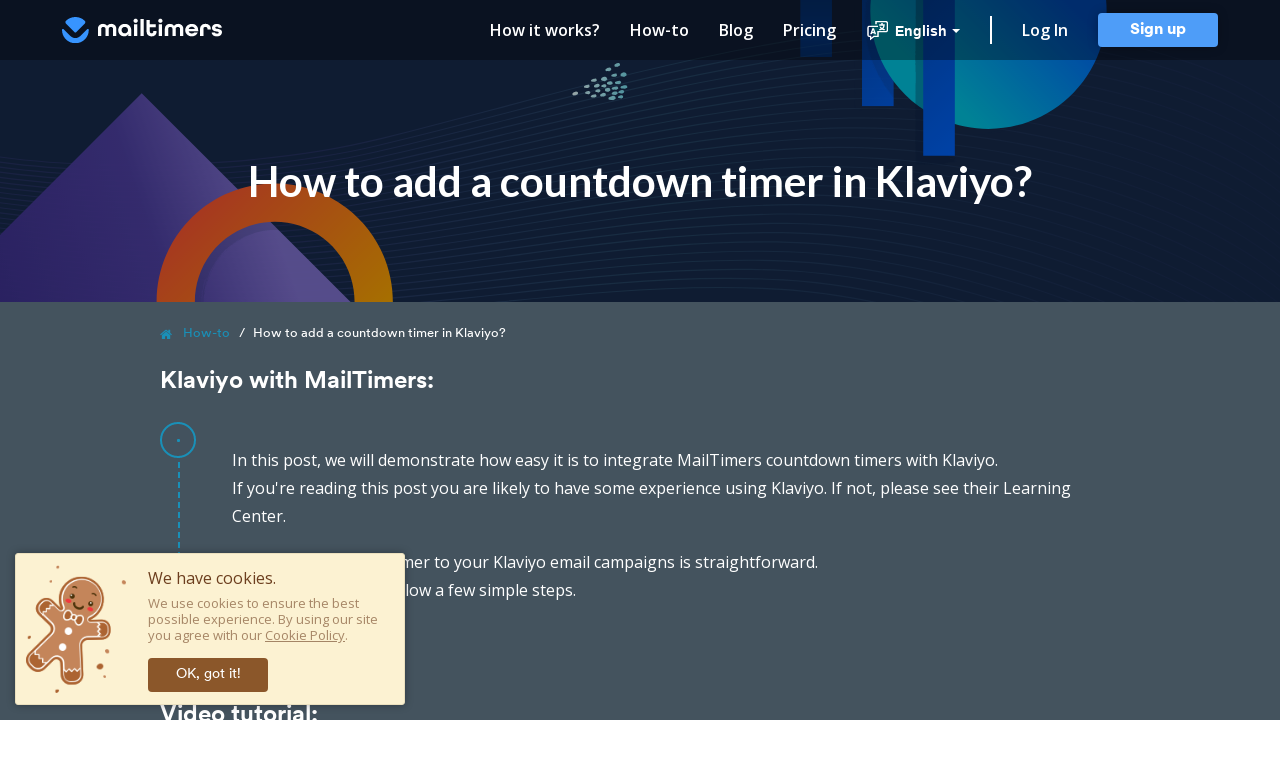

--- FILE ---
content_type: text/html; charset=UTF-8
request_url: https://mailtimers.com/how-to/countdown-timer-to-klaviyo
body_size: 11083
content:

<!DOCTYPE html>

    
<html xml:lang="x-default" lang="x-default" prefix="og: http://ogp.me/ns#">
    <head>
        <meta charset="">
        <meta http-equiv="X-UA-Compatible" content="IE=edge">
        <meta name="viewport" content="width=device-width, initial-scale=1">

                <link rel="apple-touch-icon" sizes="57x57" href="/img/favicon/apple-icon-57x57.png?v=2">
        <link rel="apple-touch-icon" sizes="60x60" href="/img/favicon/apple-icon-60x60.png?v=2">
        <link rel="apple-touch-icon" sizes="72x72" href="/img/favicon/apple-icon-72x72.png?v=2">
        <link rel="apple-touch-icon" sizes="76x76" href="/img/favicon/apple-icon-76x76.png?v=2">
        <link rel="apple-touch-icon" sizes="114x114" href="/img/favicon/apple-icon-114x114.png?v=2">
        <link rel="apple-touch-icon" sizes="120x120" href="/img/favicon/apple-icon-120x120.png?v=2">
        <link rel="apple-touch-icon" sizes="144x144" href="/img/favicon/apple-icon-144x144.png?v=2">
        <link rel="apple-touch-icon" sizes="152x152" href="/img/favicon/apple-icon-152x152.png?v=2">
        <link rel="apple-touch-icon" sizes="180x180" href="/img/favicon/apple-icon-180x180.png?v=2">
        <link rel="icon" type="image/png" sizes="192x192"  href="/img/favicon/android-icon-192x192.png?v=2">
        <link rel="icon" type="image/png" sizes="32x32" href="/img/favicon/favicon-32x32.png?v=2">
        <link rel="icon" type="image/png" sizes="96x96" href="/img/favicon/favicon-96x96.png?v=2">
        <link rel="icon" type="image/png" sizes="16x16" href="/img/favicon/favicon-16x16.png?v=2">
        <link rel="manifest" href="/img/favicon/manifest.json?v=2">
        <meta name="msapplication-TileColor" content="#ffffff">
        <meta name="msapplication-TileImage" content="/img/favicon/ms-icon-144x144.png?v=2">
        <meta name="theme-color" content="#44535e">
        
        
        <title>Klaviyo Countdown Timer</title>
        <meta name="description" content="How to add a countdown timer in Klaviyo?" />
        <meta name="image" content="https://mailtimers.com/img/share/klaviyo.jpg">

        <meta name="google-site-verification" content="ckKvlfIHOynb_HxByIz63gXfEas-3tjA5HzpHvBH9Es" />
        <meta name="google-signin-client_id" content="771224730493-r1bokcrrpds9k7gm2vhf5rqkjhbsd693.apps.googleusercontent.com">

        <meta itemprop="name" content="Klaviyo Countdown Timer">
        <meta itemprop="description" content="How to add a countdown timer in Klaviyo?">
        <meta itemprop="image" content="https://mailtimers.com/img/share/klaviyo.jpg">

        <!-- Open Graph general (Facebook, Pinterest & Google+) -->
        <meta property="og:title" content="Klaviyo Countdown Timer" />
        <meta property="og:image" content="https://mailtimers.com/img/share/klaviyo.jpg">
        <meta property="og:url" content="https://mailtimers.com/how-to/countdown-timer-to-klaviyo">
        <meta property="og:description" content="How to add a countdown timer in Klaviyo?" />
        <meta property="og:logo" content="https://mailtimers.com/img/logo/fb-logo.png">
        <meta property="og:type" content="website">
        <meta property="og:site_name" content="mailtimers.com">

        <!-- Twitter -->
        <meta name="twitter:card" content="summary_large_image">
        <meta name="twitter:title" content="Klaviyo Countdown Timer">
        <meta name="twitter:description" content="How to add a countdown timer in Klaviyo?">
        <meta name="twitter:site" content="@mailtimers">
        <meta name="twitter:creator" content="@mailtimers">
        <meta name="twitter:image" content="https://mailtimers.com/img/share/klaviyo.jpg">
        <meta name="twitter:image:src" content="https://mailtimers.com/img/share/klaviyo.jpg">
        <meta name="twitter:player" content="https://www.youtube.com/embed/RdvIgZhThpk">

        <link href="https://mailtimers.com/how-to/countdown-timer-to-klaviyo" rel="canonical">

        <link href="https://mailtimers.com/how-to/countdown-timer-to-klaviyo" rel="alternate" hreflang="x-default">
        <link href="https://mailtimers.com/de/how-to/countdown-timer-to-klaviyo" rel="alternate" hreflang="de">
        <link href="https://mailtimers.com/es/how-to/countdown-timer-to-klaviyo" rel="alternate" hreflang="es">
        <link href="https://mailtimers.com/jp/how-to/countdown-timer-to-klaviyo" rel="alternate" hreflang="ja">
        <link href="https://mailtimers.com/nl/how-to/countdown-timer-to-klaviyo" rel="alternate" hreflang="nl">
        <link href="https://mailtimers.com/fr/how-to/countdown-timer-to-klaviyo" rel="alternate" hreflang="fr">
        <link href="https://mailtimers.com/sv/how-to/countdown-timer-to-klaviyo" rel="alternate" hreflang="sv">
        <link href="https://mailtimers.com/pt/how-to/countdown-timer-to-klaviyo" rel="alternate" hreflang="pt">
        <link href="https://mailtimers.com/da/how-to/countdown-timer-to-klaviyo" rel="alternate" hreflang="da">
        <link href="https://mailtimers.com/it/how-to/countdown-timer-to-klaviyo" rel="alternate" hreflang="it">
        <link href="https://mailtimers.com/zh/how-to/countdown-timer-to-klaviyo" rel="alternate" hreflang="zh-hant">

        <script type="application/ld+json">
            {
                "@context": "http://schema.org",
                "@type": "WebSite",
                "name": "MailTimers",
                "url": "https://mailtimers.com/"
            }
        </script>

        <!-- Global site tag (gtag.js) - Google Analytics -->
                												        
        <!-- Google Tag Manager -->
        <script>
			var dataLayer = [];
        </script>
        <script>(function(w,d,s,l,i){w[l]=w[l]||[];w[l].push({'gtm.start':
					new Date().getTime(),event:'gtm.js'});var f=d.getElementsByTagName(s)[0],
				j=d.createElement(s),dl=l!='dataLayer'?'&l='+l:'';j.async=true;j.src=
				'https://www.googletagmanager.com/gtm.js?id='+i+dl;f.parentNode.insertBefore(j,f);
			})(window,document,'script','dataLayer','GTM-MHD2WNR');</script>
        <!-- End Google Tag Manager -->

        <!-- ProfitWell -->
        <script id="profitwell-js" data-pw-auth="40d85e1c03bca8e08f47a95719e8c3fb">
            (function(i,s,o,g,r,a,m){i[o]=i[o]||function(){(i[o].q=i[o].q||[]).push(arguments)};
                a=s.createElement(g);m=s.getElementsByTagName(g)[0];a.async=1;a.src=r+'?auth='+
                    s.getElementById(o+'-js').getAttribute('data-pw-auth');m.parentNode.insertBefore(a,m);
            })(window,document,'profitwell','script','https://public.profitwell.com/js/profitwell.js');

            profitwell('start', {});
        </script>
        <!-- end ProfitWell -->

            
                        <script defer src="https://cdn.paddle.com/paddle/paddle.js"></script>
            													                        <script>
				var countryCode = "US";
				var userId = null;
                var appLanguage = "en"
                var hostLocale = ""
                var browserLanguage = "en"
                var appPath = {
                    en: "/how-to/countdown-timer-to-klaviyo",
                    de: "/de/how-to/countdown-timer-to-klaviyo",
                    fr: "/fr/how-to/countdown-timer-to-klaviyo",
                    es: "/es/how-to/countdown-timer-to-klaviyo",
                    sv: "/sv/how-to/countdown-timer-to-klaviyo",
                    nl: "/nl/how-to/countdown-timer-to-klaviyo",
                    pt: "/pt/how-to/countdown-timer-to-klaviyo",
                    jp: "/jp/how-to/countdown-timer-to-klaviyo",
                    da: "/da/how-to/countdown-timer-to-klaviyo",
                    it: "/it/how-to/countdown-timer-to-klaviyo",
                    zh: "/zh/how-to/countdown-timer-to-klaviyo",
                }
            </script>
            <script>
				var impressionsChartInfo = null;
				var impressionsChartInfoByHours = null;
				var impressionsChartInfoByCountries = null;
            </script>
            
            
            
            
                        
            
            <link href="/assets/ver2/frontend/common/css/common-8996e8b055.min.css" rel="stylesheet">
<link href="/assets/ver2/frontend/how-it/css/how-it-1acf3c0c77.min.css" rel="stylesheet">

        

    

    <script type="application/ld+json">
        {
            "@context":"http://schema.org",
            "@type":"WebPage",
            "url":"https://mailtimers.com/how-to/countdown-timer-to-klaviyo",
            "description":"How to add a countdown timer in Klaviyo?",
            "name":"Klaviyo Countdown Timer",
            "image":"https://mailtimers.com/img/share/klaviyo.jpg"
        }
    </script>

    <script type="application/ld+json">
        {
            "@context": "http://schema.org",
            "@type": "WebApplication",
            "@id": "mailtimers",
            "applicationCategory": "BusinessApplication",
            "name": "MailTimers: Countdown Timers for Email",
            "offers": {
                "@type": "AggregateOffer",
                "priceCurrency": "USD",
                "highPrice": "199.99",
                "lowPrice": "9.99",
                "offerCount": "1",
                "offers": [
                    {
                        "@type": "Offer",
                        "url": "https://mailtimers.com/pricing"
                    }
                ]
            },
            "operatingSystem": "all",
            "browserRequirements": "Requires Javascript and HTML5 support",
            "url": "https://mailtimers.com/",
            "screenshot": "https://mailtimers.com/img/how-it/hw-11.jpg",
            "aggregateRating": {
                "@type": "AggregateRating",
                "ratingValue": "4.9",
                "reviewCount": "42"
            },
            "creator": {
                "@type":"Organization",
                "@id":"#organization",
                "url":"https://mailtimers.com/",
                "name":"MailTimers",
                "logo":{
                    "@type":"ImageObject",
                    "url":"https://mailtimers.com/img/logo/fb-logo.png",
                    "width":"1300px",
                    "height":"1300px"
                }
            }
        }
    </script>


        <meta name="csrf-param" content="_csrf">
<meta name="csrf-token" content="mxiVFRo-1f97lsuyI142KgYxGQoZrFlIL-dWjlFupO_VUdBESUe3ih3X_IpqLUd_VAZhc36cEjJDkyTvJhfdhg==">

    </head>
    <body class="en">

    

        <!-- Google Tag Manager (noscript) -->
        <!-- Google tag (gtag.js) -->
        <script async src="https://www.googletagmanager.com/gtag/js?id=G-3JDS9HLKTG"></script>
        <script>
            window.dataLayer = window.dataLayer || [];
            function gtag(){dataLayer.push(arguments);}
            gtag('js', new Date());

            gtag('config', 'G-3JDS9HLKTG');
        </script>
        <!-- End Google Tag Manager (noscript) -->
        <!-- Load Facebook SDK for JavaScript -->
        <div id="fb-root"></div>
        <script async defer crossorigin="anonymous" src="https://connect.facebook.net/en_US/sdk.js#xfbml=1&version=v3.3"></script>
        <!-- Load Facebook SDK for JavaScript -->

                    
<header class="mt-header">
    <div class="container">
        <div class="row">
            <div class="col-12">
                <div class="mt-header__content">
                    <div class="mt-header__logo">
                        <a href="/" title="MailTimers">
                            <figure>
                                <img src="/img/logo/logo_mt/v2/1logo.svg" width="160" height="26" alt="MailTimers Countdown Timer">
                            </figure>
                        </a>
                    </div>
                    <div class="mt-header__nav">
                        <div class="mt-header__mobile-nav hidden-lg-up">
                            <a href="#" class="toggle-mobile-menu">
                                <i class="fa fa-bars inactive-icon" aria-hidden="true"></i>
                                <i class="fa fa-times active-icon" aria-hidden="true"></i>
                                <span>MENU</span>
                            </a>
                        </div>
                        <nav>
                            <ul class="mt-header__nav-list">
                                <li class="mt-header__nav-item">
                                    <a href="/how-it-works" class="mt-link">
                                        How it works?
                                    </a>
                                </li>
                                <li class="mt-header__nav-item">
                                    <a href="/how-to" class="mt-link">
                                        How-to
                                    </a>
                                </li>
                                <li class="mt-header__nav-item">
                                    <a href="/blog" class="mt-link">
                                        Blog
                                    </a>
                                </li>
                                <li class="mt-header__nav-item">
                                    <a href="/pricing" class="mt-link">
                                        Pricing
                                    </a>
                                </li>


                                                                                                                                                                                
                                <li class="mt-header__nav-item">
                                    <div class="dropdown-languages" tab-index="0">
                                        <button id="dropdown-btn"></button>
                                        <ul class="dropdown-content" id="dropdown-content"></ul>
                                    </div>
                                </li>

                                <li class="mt-header__nav-item  sing-up-wrap">

                                                                                                                    <a href="/user/login" class="mt-link">
                                            Log In
                                        </a>
                                                                                                            </li>
                                <li class="mt-header__nav-item">

                                                                                                                    <a href="/user/signup" class="mt-btn mt-btn_blue mt-btn_s_sm">
                                            Sign up
                                        </a>
                                        
                                    
                                </li>


                            </ul>

                        </nav>
                    </div>
                </div>
            </div>
        </div>
    </div>
</header>        
        <div class="mt-container">

            
<div class="gr-bg-grey">

        
<section class="how-it scn scn_first">
    <div class="container-fluid">
        <div class="row">
            <div class="col-12">
                <div class="row how-it__head">
                    <div class="col-12 col-lg-8 col-xl-6 offset-lg-2 offset-xl-3">
                        <h1 class="mt-h1">
                            How to add a countdown timer in Klaviyo?
                        </h1>
                    </div>
                </div>
            </div>
        </div>
    </div>
</section>
    
        
<script type="application/ld+json">
    {
        "@context": "https://schema.org",
        "@type": "BreadcrumbList",
        "itemListElement": [{
            "@type": "ListItem",
            "position": 1,
            "name": "How-to",
            "item": "https://mailtimers.com/how-to"
        },{
            "@type": "ListItem",
            "position": 2,
            "name": "How to add a countdown timer in Klaviyo?",
            "item": ""
        }]
    }
</script>
<section class="breadcrumb breadcrumb_dark">
    <div class="container">
        <div class="row">
            <div class="col-12 col-md-10 col-xl-8 offset-md-1 offset-xl-2">
                <div class="breadcrumb__cont breadcrumb__cont_dark">
                    <div class="breadcrumb__items breadcrumb__items_dark">
                        <ul>
                            <li>
                                <a href="/how-to">
                                    <i class="fa fa-home"></i>
                                    <span class="name">
                                    How-to
                                </span>
                                </a>
                            </li>
                            <li class="active">
                                How to add a countdown timer in Klaviyo?
                            </li>
                        </ul>
                    </div>
                </div>
            </div>
        </div>
    </div>
</section>
    
        
<section class="how-it-item how-it-item_of_t_0 dark-grey">
    <div class="container">
        <div class="row">
            <div class="col-12 col-md-10 col-xl-8 offset-md-1 offset-xl-2">
                <h2 class="mt-h2 mt-h2_offset_b"> Klaviyo with MailTimers:</h2>
                <div class="how-it-item__content">
                    <span class="point point_st"></span>
                    <p class="mt-text mt-text_offset_b">
                        In this post, we will demonstrate how easy it is to integrate MailTimers countdown timers with Klaviyo. <br>
                        If you're reading this post you are likely to have some experience using Klaviyo.
                        If not, please see their Learning Center.
                    </p>
                    <p class="mt-text">
                        Adding a MailTimers timer to your Klaviyo email campaigns is straightforward. <br>
                        All you have to do is follow a few simple steps.
                    </p>
                    <span class="point point_end"></span>
                </div>
            </div>
        </div>
    </div>
</section>
    
    <section class="how-it-item scn dark-grey">
        <div class="container">
            <div class="row">
                <div class="col-12 col-md-10 col-xl-8 offset-md-1 offset-xl-2">
                    <h2 class="mt-h2 mt-h2_offset_b">Video tutorial:</h2>
                    <div class="how-it-item__content">
                        <span class="point point_st"></span>
                        <iframe class="mt-video-iframe js-video-iframe" src="https://www.youtube.com/embed/1qQlWcXpzlo" frameborder="0" allow="accelerometer; autoplay; encrypted-media; gyroscope; picture-in-picture" allowfullscreen></iframe>
                        <span class="point point_end"></span>
                    </div>
                </div>
            </div>
        </div>
    </section>

    <section class="how-it-item how-it-item_of_t_0 scn dark-grey" data-mt-lazy>
        <div class="container">
            <div class="row">
                <div class="col-12 col-md-10 col-xl-8 offset-md-1 offset-xl-2">
                                        
<div class="step-item" id="step1">
    <span class="step">1</span>
    <h3 class="mt-h3 mt-h3_offset_b">Create a MailTimers countdown timer</h3>
    <p class="mt-text">
        Use the MailTimers timer builder to create a new countdown timer that fits nicely into the design of your email.
    </p>
    <div style="padding-top: 18px;">
        
        <a href="/user/signup" class="mt-btn mt-btn_green mt-btn_without_sh js-body-signup-btn">
        Create a Timer
    </a>
        </div>
    <figure class="how-it-item__img">
        <img src="#"
             data-mt-src="/img/how-it/hw-ui-3.jpg"
             data-mt-retina-src="/img/how-it/hw-ui-3.jpg"
             alt="MailTimers Countdown Timer">
    </figure>
            <br>
        <p class="mt-text">
            Copy embed source code that is generated like this:
        </p>
        <figure class="how-it-item__img">
            <img src="#"
                 data-mt-src="/img/how-it/activecampaign/6.jpg"
                 data-mt-retina-src="/img/how-it/activecampaign/6.jpg"
                 alt="MailTimers Countdown Timer">
        </figure>
    </div>
                    
                    <div class="step-item">
                        <span class="step">2</span>
                        <h3 class="mt-h3 mt-h3_offset_b">Log in to your Klaviyo account</h3>
                        <p class="mt-text">
                            Go to Email Builder.<br>
                            Choose a template or use your own.
                        </p>
                        <figure class="how-it-item__img">
                            <img src="#"
                                 data-mt-src="/img/how-it/klaviyo/1.jpg"
                                 data-mt-retina-src="/img/how-it/klaviyo/1.jpg"
                                 alt="MailTimers Countdown Timer">
                        </figure>
                    </div>

                    <div class="step-item">
                        <span class="step">3</span>
                        <h3 class="mt-h3 mt-h3_offset_b">Add a Custom Text Block</h3>
                        <p class="mt-text">
                            Just select the appropriate button from the left-hand toolbar and drag it to the section of your email template where you want to drop it in.
                        </p>
                        <figure class="how-it-item__img">
                            <img src="#"
                                 data-mt-src="/img/how-it/klaviyo/2.jpg"
                                 data-mt-retina-src="/img/how-it/klaviyo/2.jpg"
                                 alt="MailTimers Countdown Timer">
                        </figure>
                    </div>

                    <div class="step-item">
                        <span class="step">4</span>
                        <h3 class="mt-h3 mt-h3_offset_b">Paste countdown timer code & Save</h3>
                        <p class="mt-text">
                            Select Text Block, click "Source". Remove all default text.<br>
                            Paste the previously copied Timer Embed Code.<br>
                            Click "Save" button.
                        </p>
                        <figure class="how-it-item__img">
                            <img src="#"
                                 data-mt-src="/img/how-it/klaviyo/3.jpg"
                                 data-mt-retina-src="/img/how-it/klaviyo/3.jpg"
                                 alt="MailTimers Countdown Timer">
                        </figure>
                    </div>

                    <div class="step-item">
                        <span class="step">5</span>
                        <h3 class="mt-h3 mt-h3_offset_b">Send your email with a countdown timer</h3>
                        <p class="mt-text">
                            Have fun creating great looking Klaviyo email templates enhanced with your customized
                                                                                            <a href="/user/signup" class="mt-link">
                                    email countdown timers!
                                </a>
                                                                                    </p>
                        <figure class="how-it-item__img">
                            <img src="#"
                                 data-mt-src="/img/how-it/klaviyo/4.jpg"
                                 data-mt-retina-src="/img/how-it/klaviyo/4.jpg"
                                 alt="MailTimers Countdown Timer">
                        </figure>
                    </div>

                </div>
            </div>


        </div>
    </section>

        
<section class="scn how-it-item how-it-item_of_t_0 dark-grey">
    <div class="container">
        <div class="row">
            <div class="col-12 col-md-10 col-xl-8 offset-md-1 offset-xl-2">
                <h2 class="mt-h2 mt-h2_offset_b">The countdown timer—what is it?</h2>
                <div class="how-it-item__content">
                    <span class="point point_st"></span>
                    <p class="mt-text mt-text_offset_b">
                        A countdown timer is used to create a sense of urgency and to persuade a customer to take immediate action.
                        By giving the impression of scarcity and setting a deadline for your customers, they’re more likely to take action.
                    </p>
                    <p class="mt-text mt-text_offset_b">
                        You’ve seen countdown timers used in marketing schemes before, maybe without even realizing it.
                        They appear on landing pages and websites during sales or events and are often used on television (like shopping networks).
                        Countdown timers are typically placed front and center but are often quite subtle.
                    </p>
                    <p class="mt-text">
                        Time-based scarcity as a method of marketing psychology is incredibly effective.
                        By adding countdown timers to your email marketing strategy, you’ll instill a sense
                        of urgency and scarcity (FOMO) through highly targeted content, delivered directly to your ideal customer.
                    </p>
                    <div style="padding-top: 18px;">
                        
        <a href="/user/signup" class="mt-btn mt-btn_green mt-btn_without_sh js-body-signup-btn">
        Create a Timer
    </a>
                        </div>
                    <span class="point point_end"></span>
                </div>
            </div>
        </div>
    </div>
</section>
    
</div>




        </div>

        
    <div id="cookieContainer">
        <div class="cookiePicture"></div>
        <div class="cookieAlert" role="alert">
            <div class="cookieTitle">
                We have cookies.
            </div>
            <div class="cookieAcceptText">
                We use cookies to ensure the best possible experience. By using our site you agree with our
                <a href="/privacy" target="_blank">Cookie Policy</a>.
            </div>
            <div>
                <button id="cookieAccept" class="mt-btn mt-btn_s_sm">OK, got it!</button>
            </div>
        </div>
    </div>

                    
<footer class="mt-footer" data-mt-lazy>
    <div class=" container ">


        
            <div class="row">
                <div class="col-12">
                    <div class="mt-footer__head">
                        <div class="row">
                            <div class="col-12 col-md-6 col-lg-3">
                                <div class="mt-footer__head-item">
                                    <h3 class="mt-h3 mt-h3_offset_b">
                                        Follow us:
                                    </h3>
                                    <ul class="follow-list">
                                        <li>
                                            <a href="https://www.facebook.com/mailtimers" title="facebook" class="" target="_blank" rel="noopener noreferrer">
                                                <svg xmlns="http://www.w3.org/2000/svg"   viewBox="0 0 11 22">
                                                    <path d="M10.23 11H7.15v11H2.53V11H.33V7.15h2.2V4.62C2.53 2.86 3.41 0 7.15 0h3.41v3.74H8.14c-.44 0-.99.22-.99 1.1v2.31h3.52L10.23 11z"></path>
                                                </svg>
                                            </a>
                                        </li>
                                        <li>
                                            <a href="https://twitter.com/mailtimers" title="twitter" class="" target="_blank" rel="noopener noreferrer">
                                                <svg xmlns="http://www.w3.org/2000/svg"  viewBox="0 0 28 22">
                                                    <path d="M24.554 5.425v.76c0 7.27-5.492 15.624-15.508 15.624-3.123 0-5.923-.868-8.292-2.495.43 0 .861.108 1.292.108 2.585 0 4.846-.868 6.785-2.387-2.37 0-4.416-1.628-5.062-3.798.323.109.646.109.97.109.538 0 .969-.109 1.4-.217-2.477-.543-4.308-2.713-4.308-5.317v-.108a4.973 4.973 0 0 0 2.477.65c-1.508-.976-2.37-2.712-2.37-4.556 0-.977.324-1.953.754-2.713 2.693 3.364 6.677 5.534 11.2 5.75-.107-.433-.107-.867-.107-1.301 0-3.038 2.477-5.425 5.384-5.425 1.616 0 3.016.65 3.985 1.736 1.292-.217 2.37-.651 3.446-1.302-.43 1.302-1.292 2.387-2.37 3.038 1.078-.109 2.155-.434 3.124-.868-.862.976-1.723 1.953-2.8 2.712z"></path>
                                                </svg>
                                            </a>
                                        </li>
                                        <li>
                                            <a href="https://www.youtube.com/channel/UCw3qZmBuLL-LL8PoysYbC-w" title="youtube" class="" target="_blank" rel="noopener noreferrer">
                                                <svg xmlns="http://www.w3.org/2000/svg"  viewBox="0 0 31 22">
                                                    <path d="M30.581 4.73s-.325-2.2-1.193-3.08C28.194.44 26.892.44 26.35.33 22.01 0 15.5 0 15.5 0S8.99 0 4.758.33c-.65.11-1.953.11-3.038 1.32C.744 2.64.527 4.73.527 4.73S.201 7.26.201 9.79v2.42c0 2.53.326 5.06.326 5.06s.326 2.2 1.193 3.08c1.194 1.21 2.713 1.21 3.364 1.32C7.471 21.89 15.5 22 15.5 22s6.51 0 10.85-.33c.651-.11 1.953-.11 3.038-1.32.976-.99 1.193-3.08 1.193-3.08s.326-2.53.326-5.06V9.79c0-2.53-.326-5.06-.326-5.06zM12.354 15.07v-8.8l8.354 4.4-8.354 4.4z"></path>
                                                </svg>
                                            </a>
                                        </li>
                                        <li>
                                            <a href="https://www.instagram.com/mailtimers" title="instagram" class="" target="_blank" rel="noopener noreferrer">
                                                <svg xmlns="http://www.w3.org/2000/svg"  viewBox="0 0 22 22">
                                                    <path d="M2.821 0h16.167c1.52 0 2.821 1.302 2.821 2.821v16.167c0 1.52-1.302 2.821-2.82 2.821H2.82C1.302 21.81 0 20.507 0 18.99V2.82C0 1.302 1.302 0 2.821 0zm13.02 2.387a.972.972 0 0 0-.976.977V5.75c0 .542.434.976.976.976h2.496a.972.972 0 0 0 .977-.976V3.364a.972.972 0 0 0-.977-.977h-2.496zm3.364 6.836h-1.844c.217.542.325 1.193.325 1.844 0 3.581-3.038 6.51-6.727 6.51-3.69 0-6.727-2.929-6.727-6.51 0-.65.108-1.302.325-1.844H2.604v9.114c0 .434.434.868.868.868h15.082c.434 0 .868-.434.868-.868V9.223h-.217zM10.85 6.619c-2.387 0-4.34 1.844-4.34 4.231 0 2.279 1.953 4.232 4.34 4.232 2.387 0 4.34-1.845 4.34-4.232 0-2.387-1.953-4.231-4.34-4.231z"></path>
                                                </svg>
                                            </a>
                                        </li>
                                        <li class="hidden">
                                            <a href="https://www.linkedin.com/company/mailtimers" title="linkedin" class="" target="_blank" rel="noopener noreferrer">
                                                <svg xmlns="http://www.w3.org/2000/svg"  viewBox="0 0 42.3 36">
                                                    <path d="M36.5,0H5.8C4.3,0,3.1,1.2,3.1,2.6v30.8c0,1.4,1.2,2.6,2.7,2.6h30.7c1.5,0,2.7-1.2,2.7-2.6V2.6 C39.1,1.2,37.9,0,36.5,0z M13.8,30.7H8.5V13.5h5.3V30.7z M11.1,11.1C9.4,11.1,8,9.8,8,8.1C8,6.3,9.4,5,11.1,5 c1.7,0,3.1,1.4,3.1,3.1C14.2,9.8,12.9,11.1,11.1,11.1z M33.8,30.7h-5.3v-8.4c0-2,0-4.6-2.8-4.6c-2.8,0-3.2,2.2-3.2,4.4v8.5h-5.3 V13.5h5.1v2.3h0.1c0.7-1.4,2.5-2.8,5.1-2.8c5.4,0,6.4,3.6,6.4,8.2V30.7z"></path>
                                                </svg>
                                            </a>
                                        </li>

                                                                                    <li class="hidden-lg-down">
                                                <div>
                                                    <div class="fb-like" data-href="https://mailtimers.com/" data-width="" data-layout="button_count" data-action="like" data-size="large" data-show-faces="true" data-share="true"></div>
                                                </div>
                                            </li>
                                        
                                    </ul>
                                </div>
                            </div>
                            <div class="col-12 col-md-6 col-lg-3">
                                <div class="mt-footer__head-item">
                                    <h3 class="mt-h3 mt-h3_offset_b">
                                        Payment service:
                                    </h3>
                                    <ul class="payment-list">
                                        <li>
                                            <a href="https://paddle.com/" title="Paddle" target="_blank" rel="nofollow noopener noreferrer">
                                                <img src="/img/icon/paddle.svg" alt="Paddle" width="78" height="30">
                                            </a>
                                        </li>
                                    </ul>
                                </div>
                            </div>
                            <div class="col-12 col-md-6 col-lg-3">
                                <div class="mt-footer__head-item">
                                    <h3 class="mt-h3 mt-h3_offset_b">
                                        Subscribe:
                                    </h3>
                                    <div class="mt-footer__subscribe">
                                        <form name="subscribe"
                                              class="subscribe-form"
                                              id="subscribe-form">
                                            <input name="subscribe_email"
                                                   id="subscribe_email"
                                                   placeholder="Email"
                                                   type="email"
                                                   value=""
                                                   class="mt-form-input-text">
                                            <a href="#"
                                               title="submit"
                                               data-submit="subscribe"
                                               class="submit mt-btn mt-btn_blue mt-btn_s_sm mt-btn_load">
                                                <span>
                                                    <i class="fa fa-paper-plane" aria-hidden="true"></i>
                                                </span>
                                            </a>
                                        </form>
                                    </div>
                                </div>
                            </div>
                            <div class="col-12 col-md-6 col-lg-3">
                                <div class="mt-footer__head-item mt-footer__head-item_last">
                                    <h3 class="mt-h3 mt-h3_offset_b">
                                        Contact us:
                                    </h3>
                                    <p class="mt-subtitle">
                                        <a href="/cdn-cgi/l/email-protection#3f4c4a4f4f504d4b7f525e56534b56525a4d4c115c5052" class="mt-link" style="font-weight: 700;">
                                            <span class="__cf_email__" data-cfemail="7d0e080d0d120f093d101c1411091410180f0e531e1210">[email&#160;protected]</span>
                                        </a>
                                    </p>
                                </div>
                            </div>
                        </div>
                        <div style="padding-top: 36px;"></div>
                        <div class="row">
                            <div class="col-12">
                                <div class="mt-footer__head-item">
                                    <h3 class="mt-h3 mt-h3_offset_b">
                                        Our partners:
                                    </h3>
                                    <div class="mt-footer__partners">
                                        <span title="Hubspot & MailTimers">
                                            <figure style="height: 24px;">
                                                <img src="/img/logo/hubspot-white.svg"
                                                     width="84" height="24"
                                                     alt="MailTimers HabSpot Partner">
                                            </figure>
                                        </span>
                                        <a href="https://www.drip.com/integrations/mailtimers" title="Drip & MailTimers" target="_blank" rel="nofollow noopener noreferrer">
                                            <figure style="height: 24px;margin-top: 3px;">
                                                <img src="/img/logo/drip.svg"
                                                     width="67" height="24"
                                                     alt="MailTimers Drip Partner">
                                            </figure>
                                        </a>
                                        <a href="https://connect.klaviyo.com/integrations/mailtimers" title="Klaviyo & MailTimers" target="_blank" rel="nofollow noopener noreferrer">
                                            <figure style="height: 24px;margin-top: 3px;overflow: visible;">
                                                <svg style="height: 27px;display: block" fill="#ffffff" viewBox="0 0 581 172" xmlns="http://www.w3.org/2000/svg" color="" role="img" class="Logo__StyledComponent-sc-12gmzj2-0 dCqWYe styles__StyledLogo-sc-l8kmdf-1 eccHts"><path fill="" d="M329.918 34.367a11.85 11.85 0 0 0 8.284-3.315 11.686 11.686 0 0 0 3.576-8.129 11.87 11.87 0 0 0-3.512-8.29 12.034 12.034 0 0 0-8.348-3.488 11.847 11.847 0 0 0-8.185 3.551 11.685 11.685 0 0 0-3.338 8.227 11.497 11.497 0 0 0 3.403 8.065 11.66 11.66 0 0 0 8.12 3.38ZM410.509 45.371h28.604v2.254a15.305 15.305 0 0 0-4.538 1.558c-2.615 1.215-7.845 7.104-11.86 16.973-6.799 17.148-13.943 37.404-21.442 60.618l-2.792 8.803c-1.223 3.979-2.269 6.576-2.792 8.143-.523 1.567-1.224 3.979-2.438 6.919a38.642 38.642 0 0 1-2.659 6.409c-1.401 2.597-4.016 7.923-6.107 9.525-3.316 2.773-8.2 5.889-14.298 5.37-11.86 0-20.751-8.803-20.928-19.217 0-7.105 4.538-11.779 11.337-11.779 4.884 0 9.236 2.641 9.236 8.134 0 3.988-4.006 8.143-4.006 10.221 0 5.369 3.138 7.922 9.245 7.922 4.875 0 8.864-3.116 11.851-9.349 4.016-7.104 4.361-14.894 1.046-23.557l-25.103-65.98c-5.761-15.237-10.122-20.246-15.521-20.783V45.3h39.578v2.253c-4.707.52-7.144 3.293-7.144 8.31 0 3.636 1.391 9.182 4.006 16.286l4.707 12.81c5.407 13.855 9.75 25.977 12.037 33.601 5.053-15.758 9.751-29.614 14.298-41.736 3.315-9.006 4.884-15.414 4.884-19.226 0-6.752-3.661-9.868-9.245-9.868l.044-2.36ZM135.158 129.714c-5.052-.88-9.413-5.37-9.413-14.895V0L96.972 6.233v2.43c4.884-.52 9.75 3.802 9.75 12.984v93.172c0 9.006-4.884 14.2-9.75 14.895-.457.08-.92.136-1.383.167a15.395 15.395 0 0 1-7.268-1.276c-3.865-1.673-7.091-4.657-9.822-9.111L65.204 98.366a24.444 24.444 0 0 0-11.884-9.785 24.642 24.642 0 0 0-15.418-.779L52.9 71.35c11.328-12.465 21.797-20.432 31.733-23.724V45.37H51.642v2.254c8.544 3.292 8.021 10.564-1.773 22.008l-21.096 24.41V0L0 6.233v2.43c4.884 0 9.75 4.841 9.75 13.327v92.829c0 10.221-4.706 14.2-9.75 14.895v2.254h38.221v-2.254c-6.275-.88-9.413-5.713-9.413-14.895v-17.14l8.19-9.005 19.838 32.378c4.707 7.799 9.068 10.916 16.044 10.916h66.391v-1.761s-1.897-.132-4.113-.493ZM214.368 118.763V80.029c-.382-25.326-11.072-36.858-35.554-36.858a34.974 34.974 0 0 0-21.619 7.27c-6.453 4.851-9.591 10.397-9.591 16.806 0 6.233 3.484 10.907 9.236 10.907 6.108 0 10.469-3.46 10.469-8.31 0-3.636-2.447-8.662-2.447-12.122 0-6.241 4.716-11.611 12.906-11.611 10.469 0 17.959 7.8 17.959 25.115v10.388l-8.714 2.077c-4.538.88-8.367 1.761-11.337 2.641-2.969.88-6.798 2.078-11.337 3.803-9.068 3.469-13.943 6.761-18.135 12.994a18.079 18.079 0 0 0-3.138 10.22c0 14.367 10.113 20.952 24.243 20.952 11.159 0 23.046-5.89 28.418-16.973.077 3.496.92 6.933 2.473 10.071 5.912 11.884 25.493 4.859 25.493 4.859v-2.253c-8.572 1.329-9.281-8.795-9.325-11.242Zm-18.615-11.99c0 5.713-2.092 10.388-6.275 13.68-4.007 3.293-8.191 5.027-12.552 5.027-8.545 0-14.129-5.546-14.129-15.767 0-4.841 2.659-9.349 4.884-11.945a21.27 21.27 0 0 1 6.107-4.332c2.961-1.558 4.432-2.359 6.453-3.292l7.978-2.94c4.006-1.558 6.444-2.421 7.49-2.94l.044 22.509ZM581 45.371h-67.818V0H581l-14.236 22.686L581 45.37ZM443.147 120.946a45.327 45.327 0 0 1-12.933-32.263 44.537 44.537 0 0 1 3.224-17.337 44.802 44.802 0 0 1 9.709-14.76c8.554-9.014 19.031-13.53 31.263-13.53 12.046 0 22.533 4.516 31.086 13.53a44.203 44.203 0 0 1 9.845 14.722 43.958 43.958 0 0 1 3.256 17.375 44.606 44.606 0 0 1-3.276 17.443 44.865 44.865 0 0 1-9.825 14.82c-8.553 8.803-19.04 13.355-31.086 13.355-12.232 0-22.709-4.508-31.263-13.355Zm46.979-62.916c-3.448-6.699-7.978-10.625-13.296-11.682-10.787-2.156-20.325 8.856-23.879 26.366a82.552 82.552 0 0 0-1.091 23.847 65.764 65.764 0 0 0 6.577 22.889c3.457 6.708 7.978 10.625 13.296 11.681 10.788 2.157 20.6-9.322 24.181-27.008 2.97-14.78 1.463-32.782-5.832-46.102l.044.01Z"></path><path fill="" d="M340.032 114.819V45.371h-61.383v2.087c8.199 1.215 12.099 7.36 8.377 17.324-19.182 51.78-17.959 49.456-19.182 53.611-1.223-3.988-4.016-13.785-8.545-26.075-4.53-12.289-7.499-20.44-8.722-24.076-4.707-14.376-3.138-19.746 4.538-20.608V45.38h-39.764v2.254c5.93 1.215 11.16 7.966 15.521 20.088l6.107 15.758c6.71 17.025 14.591 40.494 17.223 48.497h13.216c4.255-12.325 21.327-61.508 23.614-66.508 2.464-5.696 5.256-10.01 8.377-12.994a15.544 15.544 0 0 1 5.378-3.722 15.644 15.644 0 0 1 6.446-1.19s9.582 0 9.582 9.182v58.074c0 9.684-4.707 14.2-9.591 14.895v2.254h38.018v-2.254c-5.026-.695-9.21-5.194-9.21-14.895Z"></path></svg>
                                            </figure>
                                        </a>
                                        <a href="https://www.activecampaign.com/apps/mailtimers-integration" title="ActiveCampaign & MailTimers" target="_blank" rel="nofollow noopener noreferrer">
                                            <figure style="height: 32px;margin-top: -2px;">
                                                <img src="/img/logo/acc-white.svg"
                                                     width="147" height="32"
                                                     alt="MailTimers ActiveCampaign Partner">
                                            </figure>
                                        </a>
                                        <a class="hidden-md-down" href="https://smaily.com/smaily-for-mailtimers/" title="Smaily & MailTimers" target="_blank" rel="nofollow noopener noreferrer">
                                            <figure style="height: 24px;">
                                                <img src="/img/logo/smaily.svg"
                                                     width="105" height="24"
                                                     alt="MailTimers ActiveCampaign Partner">
                                            </figure>
                                        </a>
                                    </div>
                                </div>
                            </div>
                        </div>
                    </div>
                </div>
            </div>

        
        <div class="row">
            <div class="col-12">
                <div class="mt-footer__content">
                    <span class="copy mt-text">
                            &copy; Copyright 2024 Mailtimers LTD . All Rights Reserved.
                    </span>
                    <div class="mt-footer__nav">
                        <ul>
                            <li>
                                <a class="mt-link" href="/privacy">Privacy Policy</a>
                            </li>
                            <li>
                                <a class="mt-link" href="/terms">Terms of Use</a>
                            </li>
                        </ul>
                    </div>
                </div>
            </div>
        </div>
    </div>
</footer>        
        
<div class="translations" style="display: none; visibility: hidden;">

        <p id="tr-ac-1">Need Motion Animated timers?</p>
    <p id="tr-ac-2">They are available only in Business plan and above, please upgrade your plan.</p>
    <p id="tr-ac-3">Upgrade here</p>
    <p id="tr-ac-4">Need Background images?</p>
    <p id="tr-ac-5">They are available only in Startup + plan and above, please upgrade your plan.</p>
    <p id="tr-ac-6">Need Evergreen Timer?</p>
    <p id="tr-ac-7">They are available only in premium plans, please upgrade your plan.</p>
    <p id="tr-ac-8">Need Animated Timer?</p>
    <p id="tr-ac-9">They are available only in premium plans, please upgrade your plan.</p>
    <p id="tr-ac-10">Max 30 days for Free plan</p>
    <p id="tr-ac-11">Need a timer for more than 30 days?, please upgrade your plan.</p>
    <p id="tr-ac-12">Need premium features?</p>
    <p id="tr-ac-13">Background images & transparent background available only in premium plans, please upgrade your plan.</p>
    
        <p id="tr-ac-14">SOUTH</p>
    <p id="tr-ac-15">NORTH</p>
    
        <p id="tr-ac-16">Are you sure you want to deactivate your account?</p>
    <p id="tr-ac-17">Type DELETE to confirm</p>
    <p id="tr-ac-18">Yes, delete now</p>
    <p id="tr-ac-19">No, continue using!</p>
    <p id="tr-ac-20">Your account has been deleted</p>
    
        <p id="tr-ac-21">Are you sure?</p>
    <p id="tr-ac-22">Resetting the cache will restart the evergreen timer for all users who have already opened it. The countdown will begin again!</p>
    <p id="tr-ac-23">Yes, reset now!</p>
    <p id="tr-ac-24">Success!</p>
    <p id="tr-ac-25">The cache will be flushed within 2-3 minutes.</p>
    <p id="tr-ac-26">Sorry!</p>
    <p id="tr-ac-27">That something went wrong. Please try again.</p>
    

        <p id="tr-ac-28">Please provide a password</p>
    <p id="tr-ac-29">Your password must be at least 4 characters long</p>
    <p id="tr-ac-30">Please provide a new password</p>
    <p id="tr-ac-31">Passwords don't match</p>

    <p id="tr-ac-32">Please enter a valid email address</p>
    <p id="tr-ac-33">Please enter a font name</p>
    <p id="tr-ac-34">Please upload a TTF font file</p>
    
        <p id="tr-ac-35">The file does not match!</p>
    <p id="tr-ac-36">JPG or JPEG</p>
    <p id="tr-ac-37">The file is too big!</p>
    <p id="tr-ac-38">max width : 800px / max height: 600px</p>
    <p id="tr-ac-39">not more than 2 MB allowed.</p>
    
        <p id="tr-ac-40">Impressions</p>
    <p id="tr-ac-41">Impressions Summary</p>
    
</div>        
<div class="translations" style="display: none; visibility: hidden;">

        <p id="tr-main-1">Please enter a username</p>
    <p id="tr-main-2">Your username must consist of at least 2 characters</p>
    <p id="tr-main-3">Please provide a password</p>
    <p id="tr-main-4">Your password must be at least 4 characters long</p>
    <p id="tr-main-5">Please enter the same password as above</p>
    <p id="tr-main-6">Please enter a valid email address</p>
    
        <p id="tr-main-7">Are you sure?</p>
    <p id="tr-main-8">You will have access to your subscription until the end of the current billing cycle, which is</p>
    <p id="tr-main-9">Yes, cancel now</p>
    <p id="tr-main-10">No, continue using!</p>
    <p id="tr-main-11">Thank you for subscribing!</p>
    <p id="tr-main-12">Please note that payment system needs up to 10 minutes to process a transaction.</p>

    <p id="tr-main-13">Your plan will be changed immediately!</p>
    <p id="tr-main-14">Yes, upgrade now!</p>

    <p id="tr-main-15">Thank you!</p>
    <p id="tr-main-16">Please note that payment system needs up to 10 minutes to process a transaction.</p>

    <p id="tr-main-17">Sorry!</p>
    <p id="tr-main-18">That something went wrong. Please try again.</p>
    
        <p id="tr-main-19">We will get in touch soon!</p>
    

</div>
    <script data-cfasync="false" src="/cdn-cgi/scripts/5c5dd728/cloudflare-static/email-decode.min.js"></script><script src="/assets/ver2/frontend/plugin/sourcebuster/sourcebuster-8a93e09669.min.min.js"></script>
<script src="https://cdn.jsdelivr.net/npm/sweetalert2@8"></script>
<script src="/assets/ver2/frontend/common/js/common-176eb3feab.min.js"></script>

    </body>
</html>


--- FILE ---
content_type: text/css
request_url: https://mailtimers.com/assets/ver2/frontend/how-it/css/how-it-1acf3c0c77.min.css
body_size: 859
content:
.dark-grey .mt-h1,.dark-grey .mt-h2,.dark-grey .mt-h3,.dark-grey .mt-subtitle,.how-it .mt-h1,.how-it .mt-subtitle,.how-it-item.dark-grey .mt-text,.how-it-item__item *{color:#fff}.how-it,.how-it__head,.scn{position:relative}.mt-header{background:rgba(0,0,0,.35)}.create-btn{min-width:240px}.scn{padding-top:72px;padding-bottom:72px}.scn_grey{background:#dedde2}.scn_first{padding-top:156px;padding-bottom:0}@media (max-width:767px){.scn_first{padding-top:120px;padding-bottom:0}}.dark-grey{background:#44535e}.dark-grey .mt-btn_green:hover{background-color:#17bc80}.how-it{z-index:1;background-image:url(/img/how-it/how-to-bg.svg);background-position:bottom center;background-repeat:no-repeat;background-size:cover;background-color:#172B4D}.how-it__head{text-align:center;padding-bottom:96px;z-index:1}.how-it:after{content:"";width:100%;height:100%;position:absolute;top:0;left:0;background:rgba(0,0,0,.35)}.how-it-item_of_t_0{padding-top:0}.how-it-item .scn{padding-bottom:0}.how-it-item .mt-h2_offset_b{padding-bottom:24px}.how-it-item .mt-h3_offset_b{padding-bottom:12px}.how-it-item__item{height:100%;border-radius:5px;padding:30px;background:#44535e}.how-it-item__img{display:block;margin-top:24px;margin-bottom:0;border-radius:5px;overflow:hidden;-webkit-box-shadow:0 0 20px rgba(0,0,0,.39);box-shadow:0 0 20px rgba(0,0,0,.39)}.how-it-item__img img{display:block;width:100%}.how-it-item .timer-code-wrap{margin-top:24px;margin-bottom:24px}.how-it-item .html-code{margin-top:24px;margin-bottom:0}.how-it-item .btn-wrap{padding-top:72px;padding-bottom:72px;text-align:center}.how-it-item .step-item{padding-left:72px;position:relative;padding-bottom:60px;padding-top:12px}.how-it-item .step-item:before{content:'';position:absolute;top:0;left:24px;height:100%;width:2px;border-left:2px dashed #1990b8;z-index:1}@media (max-width:767px){.how-it-item .step-item{padding-left:40px;padding-bottom:36px;padding-top:12px}.how-it-item .step-item:before{left:12px}}.how-it-item .step-item:last-child:before{display:none}.how-it-item .step-item .step{position:absolute;top:0;left:0;display:inline-block;height:48px;width:48px;border:2px solid #1990b8;text-align:center;line-height:44px;font-size:21px;background:#43525e;font-family:"Open Sans",sans-serif;font-weight:700;color:#1990b8;border-radius:100px;z-index:2}.how-it-item__content{position:relative;padding-left:72px;padding-top:24px;padding-bottom:24px}@media (max-width:767px){.how-it-item .step-item .step{height:24px;width:24px;line-height:21px;font-size:12px}.how-it-item__content{padding-left:40px;padding-top:24px;padding-bottom:24px}}.how-it-item__content:before{content:'';position:absolute;top:0;left:18px;height:100%;width:2px;border-left:2px dashed #1990b8;z-index:1}@media (max-width:767px){.how-it-item__content:before{left:12px}}.how-it-item__content .point{position:absolute;top:0;left:0;display:block;height:36px;width:36px;border:2px solid #1990b8;text-align:center;background:#43525e;border-radius:100px;z-index:2}@media (max-width:767px){.how-it-item__content .point{height:24px;width:24px}}.how-it-item__content .point:after{content:"";position:absolute;top:0;left:0;right:0;bottom:0;margin:auto;width:3px;height:3px;border-radius:100%;background:#1990b8}.how-it-item__content .point_end{bottom:0;top:auto}.how-to{padding:50px 0}.how-to__item{width:100%;margin:0 auto 24px;padding:28px;background:#fff;border-radius:8px;-webkit-box-shadow:0 0 8px rgba(0,0,0,.3);box-shadow:0 0 8px rgba(0,0,0,.3);text-align:left;-webkit-transition-timing-function:ease-out;-o-transition-timing-function:ease-out;transition-timing-function:ease-out;-webkit-transition-duration:.15s;-o-transition-duration:.15s;transition-duration:.15s;-webkit-transform:translateY(0);-ms-transform:translateY(0);transform:translateY(0)}@media (max-width:1599px){.how-to__item{padding:20px 18px}}@media (max-width:1199px){.how-to__item{padding:28px 20px}}.how-to__item:hover{-webkit-transition-timing-function:ease-out;-o-transition-timing-function:ease-out;transition-timing-function:ease-out;-webkit-transition-duration:.2s;-o-transition-duration:.2s;transition-duration:.2s;-webkit-transform:translateY(-5px);-ms-transform:translateY(-5px);transform:translateY(-5px);-webkit-box-shadow:0 14px 32px 0 rgba(0,0,0,.3);box-shadow:0 14px 32px 0 rgba(0,0,0,.3)}.how-to .head{display:block;overflow:hidden;border-radius:8px;background-color:rgba(67,83,94,.3);padding:36px;margin-bottom:18px}.how-to .head_full{padding:0}.how-to__item-img{display:block;overflow:hidden;width:100%;height:100px;background-repeat:no-repeat;background-position:center;background-size:contain}.how-to__item-img img{display:block;width:100%;height:auto}.how-to__item-img_full{height:200px;background-size:cover}.how-to__item-title{color:#000!important;display:-webkit-box;-webkit-line-clamp:2;-webkit-box-orient:vertical;overflow:hidden;min-height:64px}@media (max-width:1599px){.how-to__item-desc{min-height:56px}}@media (max-width:767px){.how-to__item-desc{min-height:0}}.how-to .footer{border-top:1px solid #d9dadc;margin-top:28px;padding-top:28px;text-align:center}@media (max-width:1599px){.how-to .footer{margin-top:20px;padding-top:20px}}@media (max-width:1199px){.how-to .footer{margin-top:28px;padding-top:28px}}.how-to .footer .mt-btn{-webkit-box-shadow:none;box-shadow:none}

--- FILE ---
content_type: application/javascript; charset=utf-8
request_url: https://mailtimers.com/assets/ver2/frontend/plugin/sourcebuster/sourcebuster-8a93e09669.min.min.js
body_size: 4117
content:
"use strict";var _typeof="function"==typeof Symbol&&"symbol"==typeof Symbol.iterator?function(e){return typeof e}:function(e){return e&&"function"==typeof Symbol&&e.constructor===Symbol&&e!==Symbol.prototype?"symbol":typeof e};!function(e){if("object"==("undefined"==typeof exports?"undefined":_typeof(exports))&&"undefined"!=typeof module)module.exports=e();else if("function"==typeof define&&define.amd)define([],e);else{var r;"undefined"!=typeof window?r=window:"undefined"!=typeof global?r=global:"undefined"!=typeof self&&(r=self),r.sbjs=e()}}(function(){return function e(r,t,n){function a(o,s){if(!t[o]){if(!r[o]){var c="function"==typeof require&&require;if(!s&&c)return c(o,!0);if(i)return i(o,!0);var u=new Error("Cannot find module '"+o+"'");throw u.code="MODULE_NOT_FOUND",u}var p=t[o]={exports:{}};r[o][0].call(p.exports,function(e){var t=r[o][1][e];return a(t||e)},p,p.exports,e,r,t,n)}return t[o].exports}for(var i="function"==typeof require&&require,o=0;o<n.length;o++)a(n[o]);return a}({1:[function(e,r,t){var n=e("./init"),a={init:function(e){this.get=n(e),e&&e.callback&&"function"==typeof e.callback&&e.callback(this.get)}};r.exports=a},{"./init":6}],2:[function(e,r,t){var n=e("./terms"),a=e("./helpers/utils"),i={containers:{current:"sbjs_current",current_extra:"sbjs_current_add",first:"sbjs_first",first_extra:"sbjs_first_add",session:"sbjs_session",udata:"sbjs_udata",promocode:"sbjs_promo"},service:{migrations:"sbjs_migrations"},delimiter:"|||",aliases:{main:{type:"typ",source:"src",medium:"mdm",campaign:"cmp",content:"cnt",term:"trm"},extra:{fire_date:"fd",entrance_point:"ep",referer:"rf"},session:{pages_seen:"pgs",current_page:"cpg"},udata:{visits:"vst",ip:"uip",agent:"uag"},promo:"code"},pack:{main:function(e){return i.aliases.main.type+"="+e.type+i.delimiter+i.aliases.main.source+"="+e.source+i.delimiter+i.aliases.main.medium+"="+e.medium+i.delimiter+i.aliases.main.campaign+"="+e.campaign+i.delimiter+i.aliases.main.content+"="+e.content+i.delimiter+i.aliases.main.term+"="+e.term},extra:function(e){return i.aliases.extra.fire_date+"="+a.setDate(new Date,e)+i.delimiter+i.aliases.extra.entrance_point+"="+document.location.href+i.delimiter+i.aliases.extra.referer+"="+(document.referrer||n.none)},user:function(e,r){return i.aliases.udata.visits+"="+e+i.delimiter+i.aliases.udata.ip+"="+r+i.delimiter+i.aliases.udata.agent+"="+navigator.userAgent},session:function(e){return i.aliases.session.pages_seen+"="+e+i.delimiter+i.aliases.session.current_page+"="+document.location.href},promo:function(e){return i.aliases.promo+"="+a.setLeadingZeroToInt(a.randomInt(e.min,e.max),e.max.toString().length)}}};r.exports=i},{"./helpers/utils":5,"./terms":9}],3:[function(e,r,t){var n=e("../data").delimiter;r.exports={encodeData:function(e){return encodeURIComponent(e).replace(/\!/g,"%21").replace(/\~/g,"%7E").replace(/\*/g,"%2A").replace(/\'/g,"%27").replace(/\(/g,"%28").replace(/\)/g,"%29")},decodeData:function(e){try{return decodeURIComponent(e).replace(/\%21/g,"!").replace(/\%7E/g,"~").replace(/\%2A/g,"*").replace(/\%27/g,"'").replace(/\%28/g,"(").replace(/\%29/g,")")}catch(r){try{return unescape(e)}catch(e){return""}}},set:function(e,r,t,n,a){var i,o;if(t){var s=new Date;s.setTime(s.getTime()+60*t*1e3),i="; expires="+s.toGMTString()}else i="";o=n&&!a?";domain=."+n:"",document.cookie=this.encodeData(e)+"="+this.encodeData(r)+i+o+"; path=/"},get:function(e){for(var r=this.encodeData(e)+"=",t=document.cookie.split(";"),n=0;n<t.length;n++){for(var a=t[n];" "===a.charAt(0);)a=a.substring(1,a.length);if(0===a.indexOf(r))return this.decodeData(a.substring(r.length,a.length))}return null},destroy:function(e,r,t){this.set(e,"",-1,r,t)},parse:function(e){var r=[],t={};if("string"==typeof e)r.push(e);else for(var a in e)e.hasOwnProperty(a)&&r.push(e[a]);for(var i=0;i<r.length;i++){var o;t[this.unsbjs(r[i])]={},o=this.get(r[i])?this.get(r[i]).split(n):[];for(var s=0;s<o.length;s++){var c=o[s].split("="),u=c.splice(0,1);u.push(c.join("=")),t[this.unsbjs(r[i])][u[0]]=this.decodeData(u[1])}}return t},unsbjs:function(e){return e.replace("sbjs_","")}}},{"../data":2}],4:[function(e,r,t){r.exports={parse:function(e){for(var r=this.parseOptions,t=r.parser[r.strictMode?"strict":"loose"].exec(e),n={},a=14;a--;)n[r.key[a]]=t[a]||"";return n[r.q.name]={},n[r.key[12]].replace(r.q.parser,function(e,t,a){t&&(n[r.q.name][t]=a)}),n},parseOptions:{strictMode:!1,key:["source","protocol","authority","userInfo","user","password","host","port","relative","path","directory","file","query","anchor"],q:{name:"queryKey",parser:/(?:^|&)([^&=]*)=?([^&]*)/g},parser:{strict:/^(?:([^:\/?#]+):)?(?:\/\/((?:(([^:@]*)(?::([^:@]*))?)?@)?([^:\/?#]*)(?::(\d*))?))?((((?:[^?#\/]*\/)*)([^?#]*))(?:\?([^#]*))?(?:#(.*))?)/,loose:/^(?:(?![^:@]+:[^:@\/]*@)([^:\/?#.]+):)?(?:\/\/)?((?:(([^:@]*)(?::([^:@]*))?)?@)?([^:\/?#]*)(?::(\d*))?)(((\/(?:[^?#](?![^?#\/]*\.[^?#\/.]+(?:[?#]|$)))*\/?)?([^?#\/]*))(?:\?([^#]*))?(?:#(.*))?)/}},getParam:function(e){for(var r={},t=e||window.location.search.substring(1),n=t.split("&"),a=0;a<n.length;a++){var i=n[a].split("=");if(void 0===r[i[0]])r[i[0]]=i[1];else if("string"==typeof r[i[0]]){var o=[r[i[0]],i[1]];r[i[0]]=o}else r[i[0]].push(i[1])}return r},getHost:function(e){return this.parse(e).host.replace("www.","")}}},{}],5:[function(e,r,t){r.exports={escapeRegexp:function(e){return e.replace(/[\-\[\]\/\{\}\(\)\*\+\?\.\\\^\$\|]/g,"\\$&")},setDate:function(e,r){var t=e.getTimezoneOffset()/60,n=e.getHours(),a=r||0===r?r:-t;return e.setHours(n+t+a),e.getFullYear()+"-"+this.setLeadingZeroToInt(e.getMonth()+1,2)+"-"+this.setLeadingZeroToInt(e.getDate(),2)+" "+this.setLeadingZeroToInt(e.getHours(),2)+":"+this.setLeadingZeroToInt(e.getMinutes(),2)+":"+this.setLeadingZeroToInt(e.getSeconds(),2)},setLeadingZeroToInt:function(e,r){for(var t=e+"";t.length<r;)t="0"+t;return t},randomInt:function(e,r){return Math.floor(Math.random()*(r-e+1))+e}}},{}],6:[function(e,r,t){var n=e("./data"),a=e("./terms"),i=e("./helpers/cookies"),o=e("./helpers/uri"),s=e("./helpers/utils"),c=e("./params"),u=e("./migrations");r.exports=function(e){function r(){var e;if(void 0!==y.utm_source||void 0!==y.utm_medium||void 0!==y.utm_campaign||void 0!==y.utm_content||void 0!==y.utm_term||void 0!==y.gclid||void 0!==y.yclid||void 0!==y[h.campaign_param]||void 0!==y[h.term_param]||void 0!==y[h.content_param])g(),e=t(a.traffic.utm);else if(m(a.traffic.organic))g(),e=t(a.traffic.organic);else if(!i.get(n.containers.session)&&m(a.traffic.referral))g(),e=t(a.traffic.referral);else{if(i.get(n.containers.first)||i.get(n.containers.current))return i.get(n.containers.current);g(),e=t(a.traffic.typein)}return e}function t(e){switch(e){case a.traffic.utm:x=a.traffic.utm,k=void 0!==y.utm_source?y.utm_source:void 0!==y.gclid?"google":void 0!==y.yclid?"yandex":a.none,w=void 0!==y.utm_medium?y.utm_medium:void 0!==y.gclid?"cpc":void 0!==y.yclid?"cpc":a.none,q=void 0!==y.utm_campaign?y.utm_campaign:void 0!==y[h.campaign_param]?y[h.campaign_param]:void 0!==y.gclid?"google_cpc":void 0!==y.yclid?"yandex_cpc":a.none,I=void 0!==y.utm_content?y.utm_content:void 0!==y[h.content_param]?y[h.content_param]:a.none,j=void 0!==y.utm_term?y.utm_term:void 0!==y[h.term_param]?y[h.term_param]:p()||a.none;break;case a.traffic.organic:x=a.traffic.organic,k=k||o.getHost(document.referrer),w=a.referer.organic,q=a.none,I=a.none,j=a.none;break;case a.traffic.referral:x=a.traffic.referral,k=k||o.getHost(document.referrer),w=w||a.referer.referral,q=a.none,I=o.parse(document.referrer).path,j=a.none;break;case a.traffic.typein:x=a.traffic.typein,k=h.typein_attributes.source,w=h.typein_attributes.medium,q=a.none,I=a.none,j=a.none;break;default:x=a.oops,k=a.oops,w=a.oops,q=a.oops,I=a.oops,j=a.oops}var r={type:x,source:k,medium:w,campaign:q,content:I,term:j};return n.pack.main(r)}function p(){var e=document.referrer;if(y.utm_term)return y.utm_term;if(!(e&&o.parse(e).host&&o.parse(e).host.match(/^(?:.*\.)?yandex\..{2,9}$/i)))return!1;try{return o.getParam(o.parse(document.referrer).query).text}catch(e){return!1}}function m(e){var r=document.referrer;switch(e){case a.traffic.organic:return!!r&&f(r)&&l(r);case a.traffic.referral:return!!r&&f(r)&&d(r);default:return!1}}function f(e){if(h.domain){if(_)return o.getHost(e)!==o.getHost(v);var r=new RegExp("^(?:.*\\.)?"+s.escapeRegexp(v)+"$","i");return!o.getHost(e).match(r)}return o.getHost(e)!==o.getHost(document.location.href)}function l(e){var r="yandex",t="google",n=new RegExp("^(?:.*\\.)?"+s.escapeRegexp(r)+"\\..{2,9}$"),a=new RegExp(".*"+s.escapeRegexp("text")+"=.*"),i=new RegExp("^(?:www\\.)?"+s.escapeRegexp(t)+"\\..{2,9}$");if(o.parse(e).query&&o.parse(e).host.match(n)&&o.parse(e).query.match(a))return k=r,!0;if(o.parse(e).host.match(i))return k=t,!0;if(!o.parse(e).query)return!1;for(var c=0;c<h.organics.length;c++){if(o.parse(e).host.match(new RegExp("^(?:.*\\.)?"+s.escapeRegexp(h.organics[c].host)+"$","i"))&&o.parse(e).query.match(new RegExp(".*"+s.escapeRegexp(h.organics[c].param)+"=.*","i")))return k=h.organics[c].display||h.organics[c].host,!0;if(c+1===h.organics.length)return!1}}function d(e){if(!(h.referrals.length>0))return k=o.getHost(e),!0;for(var r=0;r<h.referrals.length;r++){if(o.parse(e).host.match(new RegExp("^(?:.*\\.)?"+s.escapeRegexp(h.referrals[r].host)+"$","i")))return k=h.referrals[r].display||h.referrals[r].host,w=h.referrals[r].medium||a.referer.referral,!0;if(r+1===h.referrals.length)return k=o.getHost(e),!0}}function g(){i.set(n.containers.current_extra,n.pack.extra(h.timezone_offset),b,v,_),i.get(n.containers.first_extra)||i.set(n.containers.first_extra,n.pack.extra(h.timezone_offset),b,v,_)}var h=c.fetch(e),y=o.getParam(),v=h.domain.host,_=h.domain.isolate,b=h.lifetime;u.go(b,v,_);var x,k,w,q,I,j;return function(){i.set(n.containers.current,r(),b,v,_),i.get(n.containers.first)||i.set(n.containers.first,i.get(n.containers.current),b,v,_);var e,t;i.get(n.containers.udata)?(e=parseInt(i.parse(n.containers.udata)[i.unsbjs(n.containers.udata)][n.aliases.udata.visits])||1,e=i.get(n.containers.session)?e:e+1,t=n.pack.user(e,h.user_ip)):(e=1,t=n.pack.user(e,h.user_ip)),i.set(n.containers.udata,t,b,v,_);var a;i.get(n.containers.session)?(a=parseInt(i.parse(n.containers.session)[i.unsbjs(n.containers.session)][n.aliases.session.pages_seen])||1,a+=1):a=1,i.set(n.containers.session,n.pack.session(a),h.session_length,v,_),h.promocode&&!i.get(n.containers.promocode)&&i.set(n.containers.promocode,n.pack.promo(h.promocode),b,v,_)}(),i.parse(n.containers)}},{"./data":2,"./helpers/cookies":3,"./helpers/uri":4,"./helpers/utils":5,"./migrations":7,"./params":8,"./terms":9}],7:[function(e,r,t){var n=e("./data"),a=e("./helpers/cookies");r.exports={go:function(e,r,t){var i,o=this.migrations,s={l:e,d:r,i:t};if(a.get(n.containers.first)||a.get(n.service.migrations)){if(!a.get(n.service.migrations))for(i=0;i<o.length;i++)o[i].go(o[i].id,s)}else{var c=[];for(i=0;i<o.length;i++)c.push(o[i].id);var u="";for(i=0;i<c.length;i++)u+=c[i]+"=1",i<c.length-1&&(u+=n.delimiter);a.set(n.service.migrations,u,s.l,s.d,s.i)}},migrations:[{id:"1418474375998",version:"1.0.0-beta",go:function(e,r){var t=e+"=1",i=e+"=0",o=function(e,r,t){return r||t?e:n.delimiter};try{var s=[];for(var c in n.containers)n.containers.hasOwnProperty(c)&&s.push(n.containers[c]);for(var u=0;u<s.length;u++)if(a.get(s[u])){var p=a.get(s[u]).replace(/(\|)?\|(\|)?/g,o);a.destroy(s[u],r.d,r.i),a.destroy(s[u],r.d,!r.i),a.set(s[u],p,r.l,r.d,r.i)}a.get(n.containers.session)&&a.set(n.containers.session,n.pack.session(0),r.l,r.d,r.i),a.set(n.service.migrations,t,r.l,r.d,r.i)}catch(e){a.set(n.service.migrations,i,r.l,r.d,r.i)}}}]}},{"./data":2,"./helpers/cookies":3}],8:[function(e,r,t){var n=e("./terms"),a=e("./helpers/uri");r.exports={fetch:function(e){var r=e||{},t={};if(t.lifetime=this.validate.checkFloat(r.lifetime)||6,t.lifetime=parseInt(30*t.lifetime*24*60),t.session_length=this.validate.checkInt(r.session_length)||30,t.timezone_offset=this.validate.checkInt(r.timezone_offset),t.campaign_param=r.campaign_param||!1,t.term_param=r.term_param||!1,t.content_param=r.content_param||!1,t.user_ip=r.user_ip||n.none,r.promocode?(t.promocode={},t.promocode.min=parseInt(r.promocode.min)||1e5,t.promocode.max=parseInt(r.promocode.max)||999999):t.promocode=!1,r.typein_attributes&&r.typein_attributes.source&&r.typein_attributes.medium?(t.typein_attributes={},t.typein_attributes.source=r.typein_attributes.source,t.typein_attributes.medium=r.typein_attributes.medium):t.typein_attributes={source:"(direct)",medium:"(none)"},r.domain&&this.validate.isString(r.domain)?t.domain={host:r.domain,isolate:!1}:r.domain&&r.domain.host?t.domain=r.domain:t.domain={host:a.getHost(document.location.hostname),isolate:!1},t.referrals=[],r.referrals&&r.referrals.length>0)for(var i=0;i<r.referrals.length;i++)r.referrals[i].host&&t.referrals.push(r.referrals[i]);if(t.organics=[],r.organics&&r.organics.length>0)for(var o=0;o<r.organics.length;o++)r.organics[o].host&&r.organics[o].param&&t.organics.push(r.organics[o]);return t.organics.push({host:"bing.com",param:"q",display:"bing"}),t.organics.push({host:"yahoo.com",param:"p",display:"yahoo"}),t.organics.push({host:"about.com",param:"q",display:"about"}),t.organics.push({host:"aol.com",param:"q",display:"aol"}),t.organics.push({host:"ask.com",param:"q",display:"ask"}),t.organics.push({host:"globososo.com",param:"q",display:"globo"}),t.organics.push({host:"go.mail.ru",param:"q",display:"go.mail.ru"}),t.organics.push({host:"rambler.ru",param:"query",display:"rambler"}),t.organics.push({host:"tut.by",param:"query",display:"tut.by"}),t.referrals.push({host:"t.co",display:"twitter.com"}),t.referrals.push({host:"plus.url.google.com",display:"plus.google.com"}),t},validate:{checkFloat:function(e){return!(!e||!this.isNumeric(parseFloat(e)))&&parseFloat(e)},checkInt:function(e){return!(!e||!this.isNumeric(parseInt(e)))&&parseInt(e)},isNumeric:function(e){return!isNaN(e)},isString:function(e){return"[object String]"===Object.prototype.toString.call(e)}}}},{"./helpers/uri":4,"./terms":9}],9:[function(e,r,t){r.exports={traffic:{utm:"utm",organic:"organic",referral:"referral",typein:"typein"},referer:{referral:"referral",organic:"organic",social:"social"},none:"(none)",oops:"(Houston, we have a problem)"}},{}]},{},[1])(1)});

--- FILE ---
content_type: image/svg+xml
request_url: https://mailtimers.com/img/logo/hubspot-white.svg
body_size: 1120
content:
<svg viewBox="0 0 512 149" xmlns="http://www.w3.org/2000/svg" preserveAspectRatio="xMidYMid"><path d="M.06 27.679h17.852v39.662h37.651V27.679h17.875v97.358H55.563V84.542H17.912v40.495H.06V27.679zM129.993 93.326c0 8.15-6.64 14.782-14.788 14.782-8.151 0-14.787-6.632-14.787-14.782V51.41h-16.93v41.916c0 17.487 14.229 31.711 31.717 31.711 17.484 0 31.712-14.224 31.712-31.711V51.41h-16.924v41.916M194.179 51.901c-8.398 0-14.26 2.437-19.921 7.994V27.679h-16.985v59.705c0 22.348 16.158 37.653 34.311 37.653 20.181 0 37.863-15.578 37.863-36.567 0-20.723-16.305-36.569-35.268-36.569zm.422 57.423c-11.509 0-20.31-9.612-20.31-20.854 0-11.244 8.801-20.859 20.31-20.859 9.752 0 18.558 9.615 18.558 20.859 0 11.242-8.806 20.854-18.558 20.854zM257.974 56.18c0-8.538 5.689-11.245 11.917-11.245 5.014 0 11.649 3.792 15.979 8.398l11.103-13.001c-5.549-7.448-16.788-12.596-25.998-12.596-18.421 0-31.694 10.7-31.694 28.444 0 32.91 40.497 22.478 40.497 40.902 0 5.682-5.551 10.698-11.913 10.698-10.026 0-13.278-4.876-17.881-10.024l-12.327 12.729c7.86 9.617 17.608 14.495 29.257 14.495 17.47 0 31.556-10.835 31.556-27.767 0-36.566-40.496-25.188-40.496-41.033M343.184 50.947c-18.151 0-34.311 15.296-34.311 37.649v59.859h16.984v-32.369c5.662 5.553 11.521 7.994 19.922 7.994 18.962 0 35.269-15.844 35.269-36.567 0-20.992-17.687-36.566-37.864-36.566zm3.018 57.425c-11.508 0-20.31-9.625-20.31-20.859 0-11.244 8.802-20.859 20.31-20.859 9.75 0 18.557 9.615 18.557 20.859 0 11.234-8.807 20.859-18.557 20.859zM506.069 109.324c-10.018 0-12.862-4.332-12.862-10.971V68.965h15.572V54.069h-15.572v-19.64l-17.195 7.718v59.863c0 15.306 10.56 23.027 25.045 23.027 2.167 0 5.15-.14 6.777-.541l4.199-15.438c-1.896.131-4.062.266-5.964.266" fill="#ffffff"/><path d="M461.278 69.831c-3.256-5.602-7.836-10.093-13.562-13.474-4.279-2.491-8.716-4.072-13.716-4.751v-17.8c5-2.123 8.103-6.822 8.103-12.304 0-7.472-5.992-13.527-13.458-13.527-7.472 0-13.569 6.055-13.569 13.527 0 5.482 2.924 10.181 7.924 12.304v17.808c-4 .578-8.148 1.825-11.936 3.741-7.737-5.876-33.107-25.153-47.948-36.412.352-1.269.623-2.577.623-3.957 0-8.276-6.702-14.984-14.981-14.984S333.78 6.71 333.78 14.986c0 8.275 6.706 14.985 14.985 14.985 2.824 0 5.436-.826 7.69-2.184l3.132 2.376 43.036 31.008c-2.275 2.089-4.394 4.465-6.089 7.131C393.099 73.737 391 79.717 391 86.24v1.361c0 4.579.87 8.902 2.352 12.963 1.305 3.546 3.213 6.77 5.576 9.685l-14.283 14.318a11.501 11.501 0 0 0-12.166 2.668 11.499 11.499 0 0 0-3.388 8.19c.001 3.093 1.206 6 3.394 8.187a11.5 11.5 0 0 0 8.188 3.394 11.51 11.51 0 0 0 8.191-3.394 11.514 11.514 0 0 0 3.39-8.187c0-1.197-.185-2.365-.533-3.475l14.763-14.765c2.024 1.398 4.21 2.575 6.56 3.59 4.635 2.004 9.751 3.225 15.35 3.225h1.026c6.19 0 12.029-1.454 17.518-4.428 5.784-3.143 10.311-7.441 13.731-12.928 3.438-5.502 5.331-11.581 5.331-18.269v-.334c0-6.579-1.523-12.649-4.722-18.21zm-18.038 30.973c-4.007 4.453-8.613 7.196-13.82 7.196h-.858c-2.974 0-5.883-.822-8.731-2.317-3.21-1.646-5.65-3.994-7.647-6.967-2.064-2.918-3.184-6.104-3.184-9.482v-1.026c0-3.321.637-6.47 2.243-9.444 1.717-3.251 4.036-5.779 7.12-7.789 3.028-1.996 6.262-2.975 9.864-2.975h.335c3.266 0 6.358.644 9.276 2.137 2.973 1.592 5.402 3.767 7.285 6.628 1.829 2.862 2.917 5.949 3.267 9.312.055.699.083 1.415.083 2.099 0 4.564-1.744 8.791-5.233 12.628z" fill="#F8761F"/></svg>

--- FILE ---
content_type: image/svg+xml
request_url: https://mailtimers.com/img/logo/smaily.svg
body_size: 840
content:

<svg xmlns="http://www.w3.org/2000/svg" width="2653.101" height="609.767" version="1.1" id="svg28"><defs id="defs4"><style id="style2">.cls-1{fill:#e91e63}</style></defs><g id="Layer_2" data-name="Layer 2"><g id="Layer_1-2" data-name="Layer 1"><g id="g20" fill="#263238" fill-opacity="1"><path class="cls-1" d="M865.784 368c12.54 59 42.903 80.658 102.307 80.658 57.422 0 84.482-30.299 84.482-63.3 0-99.005-219.13-29.007-219.13-163.654 0-56.767 44.221-97.49 120.126-97.49 73.925 0 122.107 29.786 132.006 107.786h-40.259c-7.262-53-42.903-72.127-92.405-72.127-50.163 0-77.225 23.67-77.225 58.655 0 93.063 219.13 34.935 219.13 166.283 0 65.345-58.74 99.513-139.266 99.513S828.823 433 825.523 368z" id="path8" fill="#263238" fill-opacity="1"/><path class="cls-1" d="M1207 475h-40V133h40v52h1.335c20.46-39 61.383-60.838 105.604-60.838 63.366 0 85.806 29.644 100.33 65.95 22.44-44.226 62.663-66.036 111.505-66.036 93.063 0 106.226 66.638 106.226 135.282V475h-40V238.897c0-48.841-16.923-79.206-73.023-79.206-29.043 0-57.08 12.54-76.882 38.943-17.162 22.44-22.095 64.024-22.095 92.405V475h-40V238.897c0-48.841-17.188-79.206-73.292-79.206-29.044 0-57.445 12.54-77.248 38.943-17.161 22.44-22.46 64.024-22.46 92.405z" id="path10" fill="#263238" fill-opacity="1"/><path class="cls-1" d="M1879.576 275.857c14.519-1.316 38.942-5.279 52.141-11.22 13.204-5.942 14.524-23.76 14.524-35.643 0-40.26-23.765-69.26-85.147-69.26-54.784 0-92.406 18.266-99.663 77.266h-40.264c5.942-81 66.082-112.91 140.668-112.91 69.303 0 124.165 27.023 124.165 106.224v186.132c0 31.022 8 38.285 41 26.402v31.023c-6 1.978-19.59 6.599-30.81 6.599a76.604 76.604 0 0 1-17.712-1.979c-26.407-3.962-30.974-27.06-31.632-50.825-33.001 36.964-77.859 56.766-127.359 56.766-60.066 0-114.173-32.343-114.173-98.346 0-57.425 39.607-92.405 119.472-102.967zM1946 295.659c-33 13.862-67.866 16.504-102.188 19.14-60.062 4.621-96.303 26.403-96.303 72.608 0 41.58 36.21 61.382 73.833 61.382 62.703 0 124.658-30.364 124.658-99.667z" id="path12" fill="#263238" fill-opacity="1"/><path class="cls-1" d="M2093 59V0h44v59zm2 416V133h40v342z" id="path14" fill="#263238" fill-opacity="1"/><path class="cls-1" d="M2242 475V0h40v475z" id="path16" fill="#263238" fill-opacity="1"/><path class="cls-1" d="M2380 568.255c10 1.983 21.705 3.962 32.925 3.962 44.88 0 51.446-64.831 66.623-94.533L2346.846 133h44.221l109.567 293.719L2610.2 133h42.9l-127.385 337.427c-32.343 85.805-53.386 139.34-108.17 139.34a154.29 154.29 0 0 1-37.545-4.548z" id="path18" fill="#263238" fill-opacity="1"/></g><path class="cls-1" id="rect22" d="M0 2h606v606H0z"/><path d="M424.283 535.482c0 27.076-6.154 49.518-17.824 72.518H305.221c27.486-18 38.608-46.308 38.608-71.47 0-67.827-69.468-82.115-149.875-98.89C113.819 421.05 24.57 402.612 0 322.341v-94.31c21.104-71.519 91.848-115.506 191.994-115.506 131.003 0 202.158 58.231 217.474 177.794l.957 7.681h-77.353l-.776-5.994c-10.119-73.661-56.339-109.911-141.35-109.911-73.252 0-117.011 32.723-117.011 87.467 0 62.904 68.465 79.264 147.732 98.272 94.95 22.745 202.616 48.54 202.616 167.648z" id="path24" fill="#fff"/></g></g></svg>

--- FILE ---
content_type: text/plain
request_url: https://www.google-analytics.com/j/collect?v=1&_v=j102&a=1363894191&t=pageview&_s=1&dl=https%3A%2F%2Fmailtimers.com%2Fhow-to%2Fcountdown-timer-to-klaviyo&ul=en-us%40posix&dt=Klaviyo%20Countdown%20Timer&sr=1280x720&vp=1280x720&_u=YADAAEABAAAAACAAI~&jid=1674542345&gjid=1838396093&cid=342520518.1762669606&tid=UA-115905881-1&_gid=1044666691.1762669606&_r=1&_slc=1&gtm=45He5b50h1n81MHD2WNRv813254847za200zd813254847&gcd=13l3l3l3l1l1&dma=0&tag_exp=101509157~103116026~103200004~103233427~104527906~104528500~104684208~104684211~104948813~115480709~115583767~115938466~115938468~116217636~116217638&z=335187581
body_size: -449
content:
2,cG-3JDS9HLKTG

--- FILE ---
content_type: image/svg+xml
request_url: https://mailtimers.com/img/logo/acc-white.svg
body_size: 2378
content:
<svg clip-rule="evenodd" fill-rule="evenodd" stroke-linejoin="round" stroke-miterlimit="2" viewBox="0 -16.798140512130978 319.401 52.80535343797885" xmlns="http://www.w3.org/2000/svg" width="2500" height="545"><path d="M239.62.248c1.152 0 1.395.691 1.395 1.272v2.139h-2.202c-1.102 0-1.333-.658-1.333-1.21V.25h2.14zm-.187 7.008c.913 0 1.396.46 1.396 1.333v17.954h-1.985v-.07c-.711-.064-1.178-.58-1.178-1.325V7.256zM134.365 21.255c.68.617.875.874.882.885l.079.105-.09.095c-3.062 3.207-6.137 4.575-10.283 4.575-7.442 0-13.055-5.772-13.055-13.426C111.898 5.925 117.66 0 125.015 0c5.048 0 7.833 1.988 10.091 4.136l.11.104-.102.112c-.005.006-.567.63-1.121 1.184-.63.701-1.486.529-2.01.07-2.138-1.794-4.372-2.63-7.03-2.63-5.569 0-9.768 4.467-9.768 10.388 0 5.894 4.291 10.512 9.768 10.512 2.76 0 4.834-.78 7.157-2.693.572-.508 1.533-.65 2.255.072zM181.51 6.76c4.457 0 7.225 2.982 7.225 7.783v11.876h-1.644c-1.284 0-1.457-.8-1.457-1.582v-9.674c0-3.528-1.73-5.55-4.744-5.55-2.547 0-5.117 1.773-5.117 5.736v11.07h-1.705c-.9 0-1.396-.496-1.396-1.396v-9.922c0-3.437-1.773-5.488-4.743-5.488-2.965 0-5.116 2.438-5.116 5.798v9.612c0 1.115-.489 1.334-1.334 1.334h-1.767V7.07h1.705c.926 0 1.457.53 1.457 1.457V9.89c1.19-1.67 2.87-3.253 5.985-3.253 3.62 0 5.349 2.174 6.1 3.633 1.677-2.36 3.823-3.51 6.55-3.51zm22.388.062c4.464 0 9.209 3.51 9.209 10.015 0 6.506-4.745 10.016-9.21 10.016-2.877 0-5.203-1.215-7.1-3.712v9.17h-1.767c-.873 0-1.334-.483-1.334-1.396V7.194h1.52c1.034 0 1.58.525 1.58 1.519v1.99c1.899-2.611 4.226-3.881 7.102-3.881zm5.984 10.015c0-4.743-3.292-7.224-6.543-7.224-3.307 0-6.728 2.679-6.728 7.162 0 4.522 3.42 7.225 6.728 7.225 3.853 0 6.543-2.945 6.543-7.163zm51.411-8.247c0-.94.861-1.458 1.457-1.458h1.705v15.845c0 5.971-3.56 9.395-9.767 9.395-3.252 0-6.181-.907-8.71-2.695l-.108-.077.06-.119c.007-.015.194-.387.688-1.19.264-.43.603-.63.98-.625.311.008.656.143 1.156.45a12.046 12.046 0 0 0 5.872 1.528c4.276 0 6.728-2.408 6.728-6.605V21.25c-2.031 2.475-4.42 3.68-7.286 3.68-4.404 0-9.085-3.185-9.085-9.086 0-2.632 1-5.013 2.817-6.703 1.67-1.553 3.954-2.444 6.268-2.444 3.646 0 5.912 1.838 7.225 3.53zm.124 7.379c0-4.129-3.499-6.357-6.79-6.357-3.72 0-6.42 2.648-6.42 6.295 0 3.624 2.76 6.356 6.42 6.356 3.338 0 6.79-2.354 6.79-6.294zm17.644-9.147c4.501 0 7.41 3.03 7.41 7.72V26.48h-1.892c-.867 0-1.27-.422-1.27-1.332v-9.923c0-3.476-1.913-5.55-5.117-5.55-3.268 0-5.55 2.384-5.55 5.798l.063 11.007h-3.164V7.194h1.705c.726 0 1.458.412 1.458 1.333v1.642c1.514-2.222 3.65-3.347 6.357-3.347zm-54.326.124c5.277 0 8.217 2.74 8.28 7.719v11.754h-1.706c-.91 0-1.334-.404-1.334-1.271v-1.305c-1.699 1.972-4.016 3.01-6.728 3.01-4.964 0-7.226-3.167-7.226-6.109 0-3.882 3.018-6.108 8.28-6.108h3.193v1.085c0 .897-.456 1.333-1.395 1.333h-1.55c-3.46 0-5.365 1.289-5.365 3.628 0 2.493 2.395 3.628 4.62 3.628 3.576 0 6.17-2.1 6.17-4.992v-4.59c0-3.22-1.948-4.992-5.487-4.992-1.595 0-3.032.284-4.657.92-.591.197-1.31.18-1.565-.459a52.54 52.54 0 0 1-.56-1.494l-.048-.134.13-.06c2.38-1.081 4.523-1.563 6.948-1.563zm-78.078 0c5.276 0 8.217 2.74 8.28 7.719v11.754h-1.706c-.91 0-1.334-.404-1.334-1.271v-1.305c-1.698 1.972-4.015 3.01-6.728 3.01-4.964 0-7.225-3.167-7.225-6.109 0-3.882 3.018-6.108 8.28-6.108h3.17v1.085c0 .897-.457 1.333-1.395 1.333h-1.528c-3.46 0-5.364 1.289-5.364 3.628 0 2.493 2.395 3.628 4.62 3.628 3.576 0 6.17-2.1 6.17-4.992v-4.59c0-3.22-1.949-4.992-5.488-4.992-1.595 0-3.031.284-4.657.92-.594.199-1.31.18-1.564-.459a49.66 49.66 0 0 1-.56-1.494l-.05-.136.133-.058c1.841-.812 3.956-1.563 6.946-1.563zm171.69 7.162c.698.49 1.054 1.096 1.054 1.799v.349c-.008.543-.203 1.307-1.054 1.946l-.003.002c-.41.293-4.583 3.184-9.001 6.246-4.322 2.995-9.192 6.37-9.787 6.791v.487l-.289-.486c-.014-.025-.027-.046-.012-.08h-.009V28.62c0-.867.096-1.284 1.061-1.927.806-.518 13.564-9.365 15.257-10.537-1.68-1.167-14.274-9.91-15.137-10.542l-.102-.074c-.638-.462-1.14-.826-1.14-1.788V.726l.242.17c.753.524 18.427 12.843 18.92 13.212zM307.3 17.53c-.437 0-.87-.152-1.326-.455-1.104-.737-6.767-4.675-6.824-4.715l-.066-.046v-1.942c0-.446.192-.799.529-.97.361-.184.812-.124 1.206.162.852.548 9.092 6.266 9.175 6.325l.187.129-.19.127s-.557.371-1.175.803c-.529.388-1.024.582-1.516.582zM44.256 22.06c.605.605.915.855.918.858l.125.1-.104.122c-1.507 1.757-3.755 3.775-7.808 3.775-5.454 0-9.892-4.493-9.892-10.016 0-5.651 4.345-10.077 9.892-10.077 3.117 0 5.486 1.048 7.68 3.398l.096.104-.095.105c-.345.382-.698.757-1.06 1.123-.608.606-1.246.571-2.07-.115-1.112-.902-2.533-1.825-4.613-1.825-3.703 0-6.605 3.174-6.605 7.225 0 4.052 2.983 7.226 6.79 7.226 1.757 0 3.37-.655 4.796-1.945.419-.336 1.29-.718 1.95-.057zM64.86.249c.848 0 1.395.572 1.395 1.458V3.66h-2.201c-1.102 0-1.334-.658-1.334-1.21V.25h2.14zm-.248 7.008c.913 0 1.395.46 1.395 1.333v17.954h-1.984v-.07c-.712-.064-1.179-.58-1.179-1.325V7.256h1.768zM84.996 8.28c.305-.732.859-1.087 1.693-1.087h2.16l-.095.217c-.076.174-7.57 17.373-7.877 18.048-.325.716-.794 1.022-1.567 1.022h-.373c-.798 0-1.294-.153-1.631-.963-.305-.672-7.8-17.995-7.875-18.17l-.094-.217h2.22c.847 0 1.438.388 1.756 1.15.225.675 4.924 12.076 5.81 14.227.888-2.15 5.594-13.557 5.873-14.227zm19.43 7.41c.18 0 .313-.048.39-.143.108-.127.134-.358.077-.668-.256-3.194-2.562-5.33-5.739-5.33-3.152 0-5.613 2.595-5.985 6.31-.001.011-.061.439-.061 1.039 0 .54.06.967.06.971.396 3.78 3.025 6.316 6.544 6.316 2.043 0 3.713-.615 5.105-1.882.37-.37 1.073-.599 1.814-.007.5.438.934.81.934.81l.122.104-.108.118c-2.261 2.48-4.706 3.586-7.929 3.586-5.497 0-9.643-4.333-9.643-10.077 0-5.746 3.986-10.078 9.271-10.078 4.825 0 8.376 3.27 8.837 8.14.077 1.041-.158 1.887-.68 2.449-.506.545-1.268.822-2.265.822-1.696 0-5.79.006-9.316.062l-.157.002v-1.212c0-.834.498-1.333 1.333-1.333h7.396zM15.264 1.205c.368.798 11.178 24.814 11.288 25.056l.098.219h-1.852c-.394 0-1.592 0-2.064-1.021-.342-.743-8.25-18.692-9.41-21.325L7.672 16.806h8.366v1.396c0 .909-.66 1.519-1.643 1.519H6.417c-.301.664-2.16 4.751-2.502 5.491-.48.892-1.04 1.269-1.877 1.269H0l.098-.22c.11-.244 11.042-24.563 11.287-25.115.34-.614.887-.96 1.506-.96h.744c.837 0 1.247.257 1.627 1.016l.002.004zm42.98 22.545c.175.13.383.392.383.9 0 .683-.06 1.234-.062 1.258l-.01.083-.075.038c-.984.493-2.557.823-3.915.823-3.539 0-5.488-1.95-5.488-5.489V.31h1.52c.96 0 1.58.572 1.58 1.458v5.488h4.373c.791 0 1.643.456 1.643 1.457v1.333h-6.015l.062 10.884c0 1.996 1.012 3.008 3.007 3.008.655 0 1.125-.115 1.82-.304.46-.138.89-.096 1.177.117z" fill="#356ae6"/></svg>

--- FILE ---
content_type: image/svg+xml
request_url: https://mailtimers.com/img/logo/drip.svg
body_size: 318
content:
<svg class="logo nav__logo" xmlns="http://www.w3.org/2000/svg"  viewBox="0 0 84 30">
    <title>Drip</title>
    <g id="logomark" fill="#f224f2" class="logo__logomark nav__logo-logomark">
        <path id="logo-mouth" d="M18 14.5L15.3 14.5C15.3 14.6 15.3 14.7 15.3 14.8 15.3 18.8 12 21.2 9 21.2 6 21.2 2.7 18.8 2.7 14.8 2.7 14.7 2.7 14.6 2.7 14.5L0 14.5C0 14.6 0 14.7 0 14.8 0 20.3 4.5 23.9 9 23.9 13.5 23.9 18 20.3 18 14.8 18 14.7 18 14.6 18 14.5Z"></path>
        <path id="logo-hat" d="M9 3.4L10.9 6 14.3 6C12.7 3.9 11 1.8 9 0 7 1.8 5.3 3.9 3.7 6L7.1 6 9 3.4Z"></path>
        <g fill="#f224f2" id="logo-eyes">
            <ellipse id="logo-eye-left" cx="3.6" cy="10.3" rx="1.8" ry="1.8"></ellipse>
            <ellipse id="logo-eye-center" cx="9" cy="10.3" rx="1.8" ry="1.8"></ellipse>
            <ellipse id="logo-eye-right" cx="14.4" cy="10.3" rx="1.8" ry="1.8"></ellipse>
        </g>
    </g>
    <g id="wordmark" class="logo__wordmark nav__logo-wordmark" fill="#f224f2">
        <path id="wordmark-d" d="M40.8 23.5L37.6 23.5 37.6 20.9C35.9 23 33.6 24 30.9 24 28.2 24 25.8 23.1 24.2 21.5 22.6 19.9 21.6 17.6 21.6 14.9 21.6 12.1 22.5 9.9 24.2 8.3 25.9 6.7 28.2 5.8 30.9 5.8 33.8 5.8 35.8 6.7 37.6 8.7L37.6 0 40.8 0 40.8 23.5ZM31.2 8.6C27.3 8.6 24.9 10.9 24.9 14.9 24.9 18.8 27.3 21.1 31.2 21.1 35.2 21.1 37.6 18.8 37.6 14.9 37.6 11 35.2 8.6 31.2 8.6Z"></path>
        <polygon id="wordmark-r" points="55.2 8.9 47.5 8.9 47.5 24 44.4 24 44.4 6 55.2 6"></polygon>
        <path id="wordmark-i" d="M57.6 1.9C57.6 1.2 57.9 0.6 58.5 0.3 59.1-0.1 59.7-0.1 60.3 0.3 60.9 0.6 61.2 1.2 61.2 1.9 61.2 2.6 60.9 3.3 60.3 3.6 59.7 4 59.1 4 58.5 3.6 57.9 3.3 57.6 2.6 57.6 1.9ZM57.9 6.2L60.9 6.2 60.9 24 57.9 24 57.9 6.2Z"></path>
        <path id="wordmark-p" d="M64.8 6.4L68 6.4 68 9C69.6 7.1 71.7 6 74.7 6 77.4 6 79.7 6.9 81.4 8.5 83.1 10.1 84 12.4 84 15.1 84 17.9 83.1 20.1 81.4 21.7 79.7 23.3 77.4 24.2 74.6 24.2 71.8 24.2 69.8 23.3 68 21.3L68 30 64.8 30 64.8 6.4ZM74.3 21.4C78.3 21.4 80.7 19.1 80.7 15.1 80.7 11.2 78.3 8.9 74.3 8.9 70.4 8.9 68 11.2 68 15.1 68 19 70.4 21.4 74.3 21.4Z"></path>
    </g>
</svg>

--- FILE ---
content_type: image/svg+xml
request_url: https://mailtimers.com/img/logo/logo_mt/v2/1logo.svg
body_size: 1567
content:
<svg width="892" height="149" viewBox="0 0 892 149" fill="none" xmlns="http://www.w3.org/2000/svg">
<path d="M72.3811 88.1473C73.7479 88.5435 75.1939 88.5435 76.5607 88.1473C77.5973 87.8502 78.7528 87.0908 79.8027 86.0212L126.451 38.3886C131.245 33.4894 131.1 25.6386 126.167 20.8846C112.777 7.94976 94.5533 0 74.4742 0C54.3951 0 36.1648 7.94976 22.7744 20.878C17.8421 25.6386 17.6968 33.4894 22.4904 38.382L69.1392 86.0146C70.189 87.0908 71.3445 87.8436 72.3811 88.1407V88.1473Z" fill="#3794FF"/>
<path d="M101.96 107.711C97.1535 112.624 91.3364 116.163 85.1364 117.946C81.6501 118.949 78.0582 119.451 74.4729 119.451C70.8876 119.451 67.2957 118.949 63.8094 117.946C57.616 116.163 51.7989 112.624 46.9855 107.711L9.07224 68.9991C5.81046 65.6647 0.145261 67.8965 0.0264112 72.5646C0 73.5286 -0.00660279 74.4927 0.00660279 75.4633C0.548032 116.526 34.7637 149.659 75.8199 148.933C116.328 148.213 148.946 115.153 148.946 74.4728C148.946 73.8192 148.939 73.1589 148.919 72.5118C148.801 67.8767 143.122 65.6911 139.88 68.9991L101.96 107.718V107.711Z" fill="#3794FF"/>
<path d="M302.818 66.3506C302.818 51.2288 290.556 38.9673 275.435 38.9673H273.663C264.491 38.9673 256.377 43.4814 251.409 50.4081C246.441 43.4814 238.327 38.9673 229.155 38.9673H227.383C212.262 38.9673 200 51.2288 200 66.3506V108.209H218.243V67.5506C218.243 61.2147 223.379 56.0787 229.715 56.0787H230.965C237.301 56.0787 242.437 61.2147 242.437 67.5506V108.209H260.53V67.5506C260.53 61.2147 265.666 56.0787 272.002 56.0787H273.252C279.588 56.0787 284.724 61.2147 284.724 67.5506V108.209H302.812V66.3506H302.818Z" fill="white"/>
<path d="M676.279 66.3506C676.279 51.2288 664.017 38.9673 648.896 38.9673H647.123C637.952 38.9673 629.838 43.4814 624.87 50.4081C619.902 43.4814 611.788 38.9673 602.616 38.9673H600.844C585.722 38.9673 573.461 51.2288 573.461 66.3506V108.209H591.704V67.5506C591.704 61.2147 596.84 56.0787 603.176 56.0787H604.426C610.762 56.0787 615.898 61.2147 615.898 67.5506V108.209H633.991V67.5506C633.991 61.2147 639.127 56.0787 645.463 56.0787H646.713C653.049 56.0787 658.185 61.2147 658.185 67.5506V108.209H676.273V66.3506H676.279Z" fill="white"/>
<path d="M351.851 39.1665H348.171C329.163 39.1665 313.755 54.5743 313.755 73.5821V77.1823C313.755 95.1269 328.305 109.677 346.249 109.677H349.209C358.449 109.677 366.401 103.527 368.988 96.1901V108.222H385.801V73.1096C385.801 54.3629 370.604 39.1727 351.864 39.1727L351.851 39.1665ZM367.471 76.1563C367.471 85.3214 360.04 92.7455 350.881 92.7455H348.898C339.733 92.7455 332.309 85.3152 332.309 76.1563V72.6743C332.309 63.5093 339.739 56.0852 348.898 56.0852H350.881C360.047 56.0852 367.471 63.5155 367.471 72.6743V76.1563Z" fill="white"/>
<path d="M419.732 40.7393H401.451V108.215H419.732V40.7393Z" fill="white"/>
<path d="M455.72 11.3416H437.439V108.209H455.72V11.3416Z" fill="white"/>
<path d="M410.591 33.4335C417.143 33.4335 422.455 28.122 422.455 21.5699C422.455 15.0178 417.143 9.7063 410.591 9.7063C404.039 9.7063 398.728 15.0178 398.728 21.5699C398.728 28.122 404.039 33.4335 410.591 33.4335Z" fill="white"/>
<path d="M557.631 40.7393H539.351V108.215H557.631V40.7393Z" fill="white"/>
<path d="M548.491 33.4335C555.043 33.4335 560.354 28.122 560.354 21.5699C560.354 15.0178 555.043 9.7063 548.491 9.7063C541.938 9.7063 536.627 15.0178 536.627 21.5699C536.627 28.122 541.938 33.4335 548.491 33.4335Z" fill="white"/>
<path d="M508.914 79.949V83.3066C508.914 88.5793 505.333 92.851 499.37 92.851C493.407 92.851 489.825 88.5793 489.825 83.3066V57.6083H523.122V40.7394H489.825V16.9873H471.545V84.4009C471.545 98.4843 482.961 109.906 497.05 109.906H501.795C515.878 109.906 527.3 98.4905 527.3 84.4009V79.949H508.92H508.914Z" fill="white"/>
<path d="M802.208 38.9734H797.153C782.156 38.9734 770 50.9924 770 65.082V108.215H788.43V65.5732C788.43 60.3005 792.981 56.0289 799.628 56.0289C806.275 56.0289 810.932 60.3005 810.932 65.5732V70.1993H829.362V65.0882C829.362 51.0049 817.206 38.9796 802.208 38.9796V38.9734Z" fill="white"/>
<path d="M759.218 74.6265C759.218 53.9336 744.606 38.9673 723.049 38.9673C703.071 38.9673 686.88 54.9284 686.88 74.6265C686.88 94.3246 703.071 109.9 723.049 109.9C738.687 109.9 752.005 101.195 757.054 87.5782H737.816C734.807 91.3462 729.882 93.5287 724.311 93.5287H722.477C714.487 93.5287 707.784 87.7648 706.311 80.1914H759.218V74.6327V74.6265ZM706.516 67.4263C708.306 60.4561 714.624 55.3077 722.154 55.3077H724.317C731.928 55.3077 738.339 60.4374 740.291 67.4263H706.516Z" fill="white"/>
<path d="M892.001 86.3473C892.001 69.9634 873.869 68.0234 864.107 66.7861C854.961 65.6233 854.83 61.6875 854.799 61.0346C854.756 60.2325 854.594 54.5618 863.33 54.5618C872.066 54.5618 872.39 60.3817 872.39 60.3817H890.589C890.589 49.9233 881.057 38.98 862.932 38.98C844.807 38.98 835.207 50.3524 836.177 63.5279C837.215 77.6051 850.733 80.3409 854.041 80.7762C855.06 80.913 859.071 81.4912 864.126 82.2311H864.039C873.496 83.6115 873.341 86.8696 873.453 87.9764C873.534 88.7785 873.552 94.4554 864.816 94.4554C852.604 94.4554 853.239 88.0945 853.239 88.0945H835.039C835.039 98.5529 842.351 110.037 864.624 110.037C882.748 110.037 892.001 98.5281 892.001 86.3536V86.3473Z" fill="white"/>
</svg>


--- FILE ---
content_type: image/svg+xml
request_url: https://mailtimers.com/img/icon/paddle.svg
body_size: 618
content:
<svg xmlns="http://www.w3.org/2000/svg" viewBox="0 0 102 39">
    <title>Group</title>
    <g stroke-width="1.006" stroke="#45567C" fill="#45567C" fill-rule="evenodd">
        <path d="M34.484 22.632c0 1.874-2.455 3.447-4.836 3.447-1.636 0-3.198-1.049-3.198-2.548 0-1.648.818-2.548 2.9-3.222 1.786-.6 3.423-.9 5.134-1.124v3.447zm-3.422-13.79c-2.232 0-5.037.889-5.037.889-.916.254-1.77 1.226-1.909 2.171l-.288 1.965c2.578-.865 4.705-1.952 7.16-1.952 1.487 0 3.496.6 3.496 4.272-1.19.075-3.273.375-5.282.9-4.091 1.048-6.472 3.447-6.472 6.594 0 3.223 2.604 5.471 5.654 5.471 2.827 0 4.76-.669 6.1-2.317.074.674.067.372.067.372.291.909 1.299 1.645 2.25 1.645h1.422V14.731c0-3.458-3.07-5.889-7.161-5.889zM12.028 25.664c-1.653.116-3.065-.321-4.01-1.28V13.046c1.171-.254 2.131-.435 2.536-.463 3.037-.213 5.62 1.42 5.914 5.62.216 3.092-.885 7.21-4.44 7.46M9.88 8.88c-1.408.099-6.342 1.21-6.342 1.21-.927.202-1.825 1.125-2.005 2.058L1 14.906c.876-.355 3.124-.954 5.243-1.456l.331.451-2.058 2.755c-.284.38-.515 1.074-.515 1.55V38l2.041-.802c1.092-.429 1.976-1.728 1.976-2.902V28.53c1.04.644 2.62.99 4.44.863 5.036-.352 8.468-4.769 8.02-11.188C19.996 11.31 15.73 8.47 9.88 8.88M67.731 26.099c-3.433 0-4.702-2.756-4.702-7.001 0-3.426 1.045-7.001 4.478-7.001 3.732 0 4.851 3.352 4.851 6.628 0 4.544-1.343 7.374-4.627 7.374M73.257 1h-1.151v10.596c-1.045-1.713-3.232-2.701-5.321-2.701-4.851 0-7.636 4.029-7.636 10.434 0 6.181 2.86 9.823 7.561 9.823 2.761 0 4.478-1.043 5.523-2.755.075.744.078.68.078.68.122.94 1 1.702 1.955 1.702h1.583V3.578A2.585 2.585 0 0 0 73.257 1M94.078 11.838c1.495 0 3.172.867 3.172 2.584 0 3.883-6.105 4.657-8.796 4.881 0-4.594 2.41-7.465 5.624-7.465m-5.264 10.52c2.318-.3 12.186-.822 12.186-7.99 0-3.734-2.766-5.526-6.953-5.526-5.681 0-9.345 4.48-9.345 10.23 0 6.197 3.065 10.08 8.897 10.08 2.018 0 4.728-.705 4.728-.705.934-.208 1.859-1.139 2.071-2.067l.602-2.626c-2.714 1.722-4.635 2.337-7.327 2.337-2.018 0-4.485-1.12-4.859-3.734M48.819 26.099c-3.433 0-4.702-2.756-4.702-7.001 0-3.426 1.045-7.001 4.478-7.001 3.732 0 4.851 3.352 4.851 6.628 0 4.544-1.343 7.374-4.627 7.374M54.545 1h-1.151v10.596c-1.045-1.713-3.232-2.701-5.322-2.701-4.85 0-7.635 4.029-7.635 10.434 0 6.181 2.859 9.823 7.56 9.823 2.762 0 4.479-1.043 5.524-2.755.074.744.078.68.078.68.122.94 1 1.702 1.955 1.702h1.583V3.578A2.585 2.585 0 0 0 54.545 1M80.577 1h-1.911v26.033c0 .95.79 1.717 1.763 1.717h2.06V2.858c0-1.026-.856-1.858-1.912-1.858"/>
    </g>
</svg>